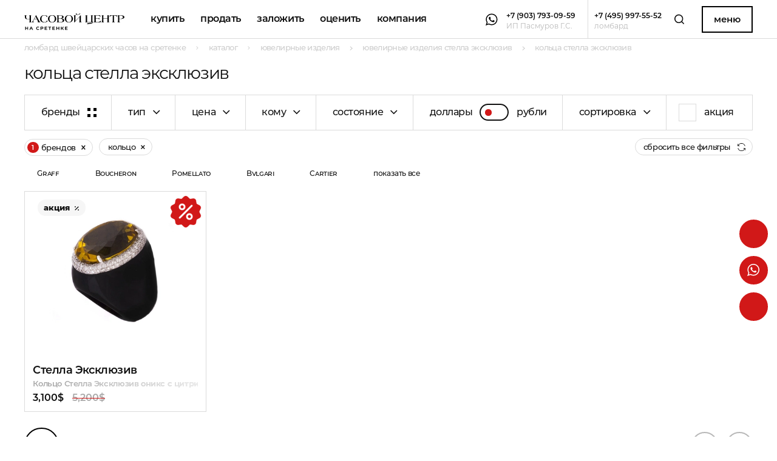

--- FILE ---
content_type: text/html; charset=UTF-8
request_url: https://lombard-chasov.ru/catalog/jewelry/stella-eksklyuziv/koltso/
body_size: 17269
content:
<html class="-scale-range" lang="ru">

<head>
    <meta name="format-detection" content="telephone=no">
    <meta charset="UTF-8" />
    <meta http-equiv="X-UA-Compatible" content="IE=edge" />
    <meta name="viewport" content="width=device-width, initial-scale=1.0, user-scalable=no" />
    <script>
        function canUseWebP() {
            var e = document.createElement("canvas");
            return !(!e.getContext || !e.getContext("2d")) && 0 == e.toDataURL("image/webp").indexOf("data:image/webp")
        }
        var root = document.getElementsByTagName("html")[0];
        canUseWebP() ? root.classList.add("ws") : root.classList.add("wn");
    </script>
    <link rel="stylesheet" href="https://lombard-chasov.ru/app/css/app.min.css?v=54">
        <script>
        window.currencyRates = {
            "USD": 1,"RUB": 80.5
        };
    </script>
    <link rel="apple-touch-icon" sizes="180x180" href="/favicon/apple-touch-icon.png">
    <link rel="icon" type="image/png" sizes="32x32" href="/favicon/favicon-32x32.png">
    <link rel="icon" type="image/png" sizes="16x16" href="/favicon/favicon-16x16.png">
    <link rel="manifest" href="/favicon/site.webmanifest">
    <link rel="mask-icon" href="/favicon/safari-pinned-tab.svg" color="#d11818">
    <meta name="msapplication-TileColor" content="#ffffff">
    <meta name="theme-color" content="#ffffff">
    <meta name="google-site-verification" content="dI7WTHgHPqs24B_wBm56HFMcuyOBGzOjbXhDlDJfUZw" />
                        <title>Кольца Стелла Эксклюзив купить в Москве в ломбарде на Сретенке</title>
                            <meta name="description" content="Кольца Стелла Эксклюзив купить в ломбарде на Сретенке. Низкие цены, доставка по Москве и РФ." />
                                    <meta name="robots" content="index, follow"/>
                
    <script src="//code.jivosite.com/widget.js" jv-id="MJtIf0WbwY" async></script>
<!-- Global site tag (gtag.js) - Google Analytics -->
<script async src="https://www.googletagmanager.com/gtag/js?id=G-GSSBG07NR1"</script>
<script>
window.dataLayer = window.dataLayer || [];
function gtag(){dataLayer.push(arguments);}
gtag('js', new Date());

gtag('config', 'G-GSSBG07NR1');
</script>
<meta name="yandex-verification" content="389af59bf588d5d4" />
    <style>
        .intro-banner__link {
            color: #fff;
        }

        .fixed-buttons {
            top: 50vh;
        }

        main.main>section,
        main.main>div[itemscope]>section {
            justify-self: initial !important;
        }

        .contacts-phone__name {
            font-size: 18px;
            font-family: Montserrat;
            font-weight: 600;
            letter-spacing: initial;
            opacity: .4;
        }

        .contacts-phone__title.-big {
            font-size: 1.5rem;
        }

        .request-form__row.-checkbox {
            display: flex;
        }

        .request-form__input-checkbox {
            border: 1px solid #ddd;
            width: 1.5rem;
            height: 1.5rem;
            -webkit-appearance: none;
            appearance: none;
            position: relative;
            flex-shrink: 0;
            margin-right: 1rem;
            cursor: pointer;
            background: #fff;
            outline: none;
            transition: border-color 0.2s, background 0.2s;
        }

        .request-form__input-checkbox:checked {
            background: #D11818;
            border-color: #D11818;
        }

        .request-form__input-checkbox:checked::before {
            content: '';
            position: absolute;
            top: 50%;
            left: 50%;
            width: 1.1rem;
            height: 1.1rem;
            background: #fff;
            transform: translate(-50%, -50%);
            clip-path: polygon(20% 55%, 42% 75%, 80% 30%, 72% 22%, 42% 62%, 28% 48%);
        }

        .request-form__checkbox-text {
            font-size: 12px;
            line-height: 150%;
            margin-top: -3px;
        }

        .footer__policy {
            margin-bottom: 4px;
            font-weight: 500;
            text-transform: none;
            text-decoration: none;
            font-size: 12px !important;
            opacity: .5;
        }

        @media(max-width: 480px) {
            .product__info-suff {
                display: none;
            }
        }

        @media(max-width: 400px) {
            .product__brand {
                min-height: 40px;
                vertical-align: bottom;
                display: flex;
                justify-content: center;
                align-items: flex-end;
            }
        }

        .category-intro__filter-option.-js-filter-option {
            line-height: 150%;
            padding-left: 2.22222222222rem;
            padding-top: .477777777778rem;
            padding-bottom: .422222222222rem;
        }

        @media (max-width: 1600px) {
            html.-scale-range .filters__filter-option {
                padding-top: .577777777778rem;
                padding-bottom: .522222222222rem;
                line-height: 150%;
            }

            html.-scale-range .category-intro__filter-option {
                line-height: 150%;
                padding-left: 2.22222222222rem;
                padding-top: .477777777778rem;
                padding-bottom: .422222222222rem;
            }
        }

        @media (max-width:450px) {
            section.full-banner {
                max-height: 630px;
            }
        }
    </style>
                    <style>
        .fixed-buttons__button:not(:last-child) {
            margin-bottom: 0.777777777778rem;
        }

        .cart__warning {
            margin-top: 18px;
            line-height: 150%;
            border: 2px solid #d11818;
            color: #222;
            padding: 14px;
            font-weight: 600;
        }
    </style>
</head>

<body>
    <div class="fixed-buttons">
        <a class="fixed-buttons__button -envelope -js-modal-open" href="#" data-modal-alias="order">
            <svg class="fixed-buttons__icon">
                <use href="/app/img/sprite.svg?v=47#envelope_white"></use>
            </svg>
        </a>
                    <a class="fixed-buttons__button -whatsapp" href="whatsapp://send?phone=+79037930959" target="_blank">
                <svg class="fixed-buttons__icon">
                    <use href="/app/img/sprite.svg#whatsapp_white"></use>
                </svg>
            </a>
                <a class="fixed-buttons__button -telegram" href="https://t.me/lombardchasovru" target="_blank">
            <svg class="fixed-buttons__icon">
                <use href="/app/img/sprite.svg?v=47#telegram_white"></use>
            </svg>
        </a>
    </div>
    <div class="fixed-box">
        <div class="header">
            <div class="header__left">
                <div class="header__nav"><a class="header__nav-logo" href="https://lombard-chasov.ru/">
                        <svg class="header__nav-logo-image" width="215" height="37">
                            <use xlink:href="/app/img/sprite.svg#header_logo"></use>
                        </svg></a>
                    <div class="header__nav-links" data-cur="https://lombard-chasov.ru/catalog/jewelry/stella-eksklyuziv/koltso">
                        <a class="header__nav-link" href="https://lombard-chasov.ru/catalog/">Купить</a>
                        <div class="header__nav-link -dropdown -js-dropdown">
                            <div class="header__nav-link-title -js-dropdown-label">Продать</div>
                            <div class="header__dropdown-wrapper">
                                <div class="header__dropdown -js-dropdown-content"><a class="header__dropdown-link" href="https://lombard-chasov.ru/uslugi/prodat-chasy/">Продать часы</a>
                                    <a class="header__dropdown-link" href="https://lombard-chasov.ru/uslugi/prodat-yuvelirnye-ukrasheniya/">Продать<br>ювелирные изделия</a>
                                </div>
                            </div>
                        </div>
                        <div class="header__nav-link -dropdown -js-dropdown">
                            <div class="header__nav-link-title -js-dropdown-label">Заложить
                            </div>
                            <div class="header__dropdown-wrapper">
                                <div class="header__dropdown -js-dropdown-content">
                                    <a class="header__dropdown-link" href="https://lombard-chasov.ru/uslugi/zalog-chasov/">Заложить часы</a>
                                    <a class="header__dropdown-link" href="https://lombard-chasov.ru/uslugi/zalog-brilliantov/">Заложить<br>ювелирные изделия</a>
                                </div>
                            </div>
                        </div>

                        <div class="header__nav-link -dropdown -js-dropdown">
                            <div class="header__nav-link-title -js-dropdown-label">Оценить
                            </div>
                            <div class="header__dropdown-wrapper">
                                <div class="header__dropdown -js-dropdown-content">
                                    <a class="header__dropdown-link" href="https://lombard-chasov.ru/uslugi/ocenka-chasov/">Оценить часы</a>
                                    <a class="header__dropdown-link" href="https://lombard-chasov.ru/uslugi/ocenka-brilliantovv/">Оценить бриллианты</a>
                                    <a class="header__dropdown-link" href="https://lombard-chasov.ru/uslugi/ocenka-yuvelirnyh-izdeliy/">Оценить изделия</a>
                                </div>
                            </div>
                        </div>
                                                <a class="header__nav-link" href="https://lombard-chasov.ru/about/">Компания</a>
                    </div>
                </div>
            </div>
            <div class="header__right">
                <div class="header__messengers">
                                            <a data-yg-click="click_whatsapp" class="header__mess" href="whatsapp://send?phone=+79037930959">
                            <svg class="header__mess-icon">
                                <use href="/app/img/sprite.svg#whatsapp"></use>
                            </svg>
                            <svg class="header__mess-icon -whatsapp -active">
                                <use href="/app/img/sprite.svg#whatsapp_hover"></use>
                            </svg>
                        </a>
                                                                            </div>
                <a data-yg-click="click_79037930959" class="header__phone-soc" href="tel:+79037930959">
                    <div class="header__phone-soc-num">+7 (903) 793-09-59</div>
                    <div class="header__phone-soc-label">ИП Пасмуров Г.С.</div>
                </a>
                <div class="header__delimiter"></div>
                <a data-yg-click="click_74959975552" class="header__phone" href="tel:+74959975552">
                    <div class="header__phone-num">+7 (495) 997-55-52</div>
                    <div class="header__phone-label">ломбард</div>
                </a>
                <a class="header__search" href="https://lombard-chasov.ru/search/">
                    <svg class="header__search-image">
                        <use href="/app/img/sprite.svg#search"></use>
                    </svg>
                </a>
                <a class="header__menu-button -js-modal-open" href="#" data-modal-alias="menu">Меню</a>
                <a class="header__menu-button-mobile -js-modal-open" href="#" data-modal-alias="menu">Меню
                    <svg class="header__menu-button-mobile-icon">
                        <use href="/app/img/sprite.svg#icon_mobile_menu"></use>
                    </svg>
                </a>
            </div>
        </div>
        <div class="tbg -js-tbg"></div>
    </div>
    <div class="wrapper">
        <main class="main">
            <div class="header-mobile-contacts">
                <div class="header-mobile-contacts__wrapper">
                    <div class="header-mobile-contacts__left">
                        <div class="header-mobile-contacts__cell -flex">
                            <div class="header-mobile-contacts__messengers">
                                                                    <a class="header-mobile-contacts__mess" href="whatsapp://send?phone=+79037930959">
                                        <svg class="header-mobile-contacts__mess-icon">
                                            <use href="/app/img/sprite.svg#whatsapp_hover"></use>
                                        </svg>
                                        <svg class="header-mobile-contacts__mess-icon -whatsapp -active">
                                            <use href="/app/img/sprite.svg#whatsapp"></use>
                                        </svg>
                                    </a>
                                                            </div>
                            <a class="header-mobile-contacts__phone-soc" href="tel:+79037930959" target="_blank">
                                <div class="header-mobile-contacts__phone-soc-num">+7 (903) 793-09-59</div>
                                <div class="header-mobile-contacts__phone-soc-label">ИП Пасмуров Г.С.</div>
                            </a>
                        </div>
                        <div class="header-mobile-contacts__delimiter"></div>
                        <div class="header-mobile-contacts__cell -flex">
                            <a class="header-mobile-contacts__phone" href="tel:+74959975552" target="_blank">
                                <div class="header-mobile-contacts__phone-num">+7 (495) 997-55-52</div>
                                <div class="header-mobile-contacts__phone-label">ломбард</div>
                            </a>
                        </div>
                    </div>
                    <div class="header-mobile-contacts__right">
                        <div class="header-mobile-contacts__cell">
                            <a class="header-mobile-contacts__button -js-modal-open" href="#" data-modal-alias="order">Заявка</a>
                        </div>
                    </div>
                </div>
            </div>
            <ul class="breadcrumbs" itemscope itemtype="http://schema.org/BreadcrumbList">
                                <li class="breadcrumbs__breadcrumb" itemprop="itemListElement" itemscope itemtype="http://schema.org/ListItem" >
                                <a itemprop="item"  class="breadcrumbs__link" href="https://lombard-chasov.ru/">
                    <span itemprop="name">Ломбард швейцарских часов на Сретенке</span>
                </a>
                                <meta itemprop="position" content="1" />
            </li>
                                        <li class="breadcrumbs__breadcrumb" itemprop="itemListElement" itemscope itemtype="http://schema.org/ListItem" >
                                <a itemprop="item"  class="breadcrumbs__link" href="https://lombard-chasov.ru/catalog/">
                    <span itemprop="name">Каталог</span>
                </a>
                                <meta itemprop="position" content="2" />
            </li>
                                        <li class="breadcrumbs__breadcrumb" itemprop="itemListElement" itemscope itemtype="http://schema.org/ListItem" >
                                <a itemprop="item"  class="breadcrumbs__link" href="https://lombard-chasov.ru/catalog/jewelry/">
                    <span itemprop="name">Ювелирные изделия</span>
                </a>
                                <meta itemprop="position" content="3" />
            </li>
                                        <li class="breadcrumbs__breadcrumb" itemprop="itemListElement" itemscope itemtype="http://schema.org/ListItem" >
                                <a itemprop="item"  class="breadcrumbs__link" href="https://lombard-chasov.ru/catalog/jewelry/stella-eksklyuziv/">
                    <span itemprop="name">Ювелирные изделия Стелла Эксклюзив</span>
                </a>
                                <meta itemprop="position" content="4" />
            </li>
                             
        <li class="breadcrumbs__breadcrumb" itemprop="itemListElement" itemscope itemtype="http://schema.org/ListItem" >
            <a itemprop="item" class="breadcrumbs__link">
                <span itemprop="name">Кольца Стелла Эксклюзив</span>
            </a>
            <meta itemprop="position" content="5" />
        </li>
            </ul>
<section class="category-intro -catalog"
    data-selected-brands="[298]"
    data-base-url="https://lombard-chasov.ru/catalog/jewelry/"
    data-brand-url="https://lombard-chasov.ru/catalog/jewelry/%brand/"
    data-filter-url="https://lombard-chasov.ru/catalog/jewelry/%filter/"
    data-brand-filter-url="https://lombard-chasov.ru/catalog/jewelry/%brand/%filter/"
    data-brand-alias="stella-eksklyuziv"
    data-static-filters="condition,sex,type"
    data-static-filters-values="{&quot;condition&quot;:&quot;s-probegom&quot;,&quot;sex&quot;:&quot;*&quot;,&quot;type&quot;:&quot;*&quot;}"
    data-static-filters-values-disallowed={&quot;type&quot;:[&quot;jewelry&quot;,&quot;accessory&quot;],&quot;brand&quot;:[&quot;kolca&quot;,&quot;accessories-shuba&quot;,&quot;accessories-klatc&quot;,&quot;no-name1&quot;,&quot;no-name&quot;,&quot;mexa-ekaterina&quot;]}
    itemscope itemtype="http://schema.org/Product"
>
  <h1 class="category-intro__title" itemprop="name">Кольца Стелла Эксклюзив</h1>
  <div style="display: none;">
            <img itemprop="image" src="https://lombard-chasov.ru/images/products/fpW3bAs9GuaCNthEqcUOy1aNYwsur0hmrk0jEBqL.jpg">
            <span itemprop="description">Кольца Стелла Эксклюзив купить в ломбарде на Сретенке. Низкие цены, доставка по Москве и РФ.</span>
    <span itemprop="offers" itemscope itemtype="http://schema.org/AggregateOffer">
          <meta content="1" itemprop="offerCount">
                <meta content="249550" itemprop="lowPrice">
                <meta content="249550" itemprop="highPrice">
            <meta content="RUB" itemprop="priceCurrency">
    </span>
  </div>
  <div class="category-intro__filters-wrapper -js-sticky" data-sticky-max-width="760" data-sticky-until=".product:last-child">
    <div class="category-intro__filters -js-filters">

                              <div class="category-intro__button -js-filter -js-filter-brands" data-alias="brand" data-label="Бренды" data-type="brands">
        <button class="category-intro__filter-control">
          <div class="category-intro__filter-label">Бренды</div>
          <div class="category-intro__button-draw">
            <div class="category-intro__button-draw-s -a"></div>
            <div class="category-intro__button-draw-s -b"></div>
            <div class="category-intro__button-draw-s -c"></div>
            <div class="category-intro__button-draw-s -d"></div>
            <div class="category-intro__button-draw-s -e">
            </div>
          </div>
        </button>
      </div>
                          <div class="category-intro__button -only-mobile -js-filter-filters">
          <div class="category-intro__filter-control">
            <div class="category-intro__filter-label">Фильтры</div>
            <div class="category-intro__button-draw">
              <div class="category-intro__button-draw-s -a"></div>
              <div class="category-intro__button-draw-s -b"></div>
              <div class="category-intro__button-draw-s -c"></div>
              <div class="category-intro__button-draw-s -d"></div>
              <div class="category-intro__button-draw-s -e"></div>
            </div>
          </div>
        </div>
                                    <div class="category-intro__filter -js-filter -only-no-mobile" data-alias="type" data-label="Тип">
        <div class="category-intro__filter-control -js-filter-control">
          <div class="category-intro__filter-label">Тип</div>
          <svg class="category-intro__filter-arrow">
            <use href="/app/img/sprite.svg#arrow_s_d_b"></use>
          </svg>
        </div>
        <div class="category-intro__filter-options -js-filter-dropdown">
          <div class="category-intro__filter-option -js-filter-option" data-value-default="data-value-default">Все</div>
                      <div class="category-intro__filter-option -js-filter-option" data-value="4" data-value-alias="braslet">Браслет</div>
                      <div class="category-intro__filter-option -js-filter-option" data-value="6" data-value-alias="zazhim-dlya-galstuka">Зажим для галстука</div>
                      <div class="category-intro__filter-option -js-filter-option" data-value="7" data-value-alias="zaponki">Запонки</div>
                      <div class="category-intro__filter-option -js-filter-option" data-value="8" data-value-alias="kole">Колье</div>
                      <div class="category-intro__filter-option -js-filter-option -active" data-value="9" data-value-alias="koltso">Кольцо</div>
                      <div class="category-intro__filter-option -js-filter-option" data-value="13" data-value-alias="krest">Крест</div>
                      <div class="category-intro__filter-option -js-filter-option" data-value="15" data-value-alias="podveska">Подвеска</div>
                      <div class="category-intro__filter-option -js-filter-option" data-value="16" data-value-alias="sergi">Серьги</div>
                  </div>
      </div>
                                                <div class="category-intro__filter -js-filter -only-no-mobile" data-alias="price" data-label="Цена">
        <div class="category-intro__filter-control -js-filter-control">
          <div class="category-intro__filter-label">Цена</div>
          <svg class="category-intro__filter-arrow">
            <use href="/app/img/sprite.svg#arrow_s_d_b"></use>
          </svg>
        </div>
        <div class="category-intro__filter-options -js-filter-dropdown">
          <div class="category-intro__filter-option -js-filter-option" data-value-default="data-value-default">Все</div>
                      <div class="category-intro__filter-option -js-filter-option" data-value="712" data-value-alias="do-2000">до 2000$</div>
                      <div class="category-intro__filter-option -js-filter-option" data-value="713" data-value-alias="2000-5000">2000$ - 5000$</div>
                      <div class="category-intro__filter-option -js-filter-option" data-value="714" data-value-alias="5000-10000">5000$ - 10000$</div>
                      <div class="category-intro__filter-option -js-filter-option" data-value="715" data-value-alias="10000">10000$+</div>
                  </div>
      </div>
                                                <div class="category-intro__filter -js-filter -only-no-mobile" data-alias="sex" data-label="Кому">
        <div class="category-intro__filter-control -js-filter-control">
          <div class="category-intro__filter-label">Кому</div>
          <svg class="category-intro__filter-arrow">
            <use href="/app/img/sprite.svg#arrow_s_d_b"></use>
          </svg>
        </div>
        <div class="category-intro__filter-options -js-filter-dropdown">
          <div class="category-intro__filter-option -js-filter-option" data-value-default="data-value-default">Все</div>
                      <div class="category-intro__filter-option -js-filter-option" data-value="716" data-value-alias="muzhskie">Мужские</div>
                      <div class="category-intro__filter-option -js-filter-option" data-value="717" data-value-alias="zhenskie">Женские</div>
                      <div class="category-intro__filter-option -js-filter-option" data-value="718" data-value-alias="uniseks">Унисекс</div>
                  </div>
      </div>
                                                <div class="category-intro__filter -js-filter -only-no-mobile" data-alias="condition" data-label="Состояние">
        <div class="category-intro__filter-control -js-filter-control">
          <div class="category-intro__filter-label">Состояние</div>
          <svg class="category-intro__filter-arrow">
            <use href="/app/img/sprite.svg#arrow_s_d_b"></use>
          </svg>
        </div>
        <div class="category-intro__filter-options -js-filter-dropdown">
          <div class="category-intro__filter-option -js-filter-option" data-value-default="data-value-default">Все</div>
                      <div class="category-intro__filter-option -js-filter-option" data-value="719" data-value-alias="novye">Абсолютно новые</div>
                      <div class="category-intro__filter-option -js-filter-option" data-value="720" data-value-alias="kak-novye">Как новые</div>
                      <div class="category-intro__filter-option -js-filter-option" data-value="721" data-value-alias="s-probegom">Хорошее</div>
                  </div>
      </div>
                                                                <div class="category-intro__switcher -js-filter-currency-switcher -js-currency-switcher -left">
        <div class="category-intro__switcher-left">Доллары</div>
        <div class="category-intro__switcher-track"></div>
        <div class="category-intro__switcher-right">Рубли</div>
      </div>
            
      
      <div class="category-intro__filter -js-filter" data-alias="sort" data-label="Сортировка">
        <div class="category-intro__filter-control -js-filter-control">
          <div class="category-intro__filter-label">Сортировка</div>
          <svg class="category-intro__filter-arrow">
            <use href="/app/img/sprite.svg#arrow_s_d_b"></use>
          </svg>
        </div>
        <div class="category-intro__filter-options -js-filter-dropdown">
          <div class="category-intro__filter-option -js-filter-option -active" data-value-default="data-value-default">по новизне</div>
          <div class="category-intro__filter-option -js-filter-option" data-value="price_desc">по убыванию цены</div>
          <div class="category-intro__filter-option -js-filter-option" data-value="price_asc">по возрастанию цены</div>
        </div>
      </div>
      
                  <div class="category-intro__check -js-filter -js-filter-check -only-no-mobile" data-alias="sale" data-label="Акция" data-type="check">
        <div class="category-intro__check-box">
          <svg class="category-intro__check-icon">
            <use href="/app/img/sprite.svg#check"></use>
          </svg>
        </div>
        <div class="category-intro__check-label">Акция</div>
      </div>
                            </div>
  </div>

  <div class="category-intro__bottom" data-rendered-count=8>
    <div class="category-intro__selected-block">
      <div class="category-intro__selected-list -js-filter-values">

        <!--<div class="category-intro__selected -number">
          <div class="category-intro__selected-number">12</div>
          <div class="category-intro__selected-text">брендов
          </div>
          <button class="category-intro__selected-remove">
            <svg class="category-intro__selected-cross">
              <use href="/app/img/sprite.svg#cross_b"></use>
            </svg>
          </button>
        </div>
        <div class="category-intro__selected">
          <div class="category-intro__selected-text">женские
          </div>
          <button class="category-intro__selected-remove">
            <svg class="category-intro__selected-cross">
              <use href="/app/img/sprite.svg#cross_b"></use>
            </svg>
          </button>
        </div>-->
 

      </div>
      <div class="category-intro__selected-controls">
        <button class="category-intro__reset -js-filters-reset-all -desktop">
          <div class="category-intro__reset-text">сбросить все фильтры
          </div>
          <svg class="category-intro__reset-icon">
            <use href="/app/img/sprite.svg#icon_reset"></use>
          </svg>
        </button>
      </div>
    </div>

        <div class="category-intro__featured -js-featured-links">
                  <a class="category-intro__featured-link" href="https://lombard-chasov.ru/catalog/jewelry/graff/">Graff</a>
                  <a class="category-intro__featured-link" href="https://lombard-chasov.ru/catalog/jewelry/boucheron/">Boucheron</a>
                  <a class="category-intro__featured-link" href="https://lombard-chasov.ru/catalog/jewelry/pomellato/">Pomellato</a>
                  <a class="category-intro__featured-link" href="https://lombard-chasov.ru/catalog/jewelry/bvlgari1/">Bvlgari</a>
                  <a class="category-intro__featured-link" href="https://lombard-chasov.ru/catalog/jewelry/cartier1/">Cartier</a>
             
      <a class="category-intro__featured-link -js-featured-links-more" href="#">показать все</a>
          <a class="category-intro__featured-link" href="https://lombard-chasov.ru/catalog/jewelry/tiffany-co/">Tiffany &amp; Co.</a>
                  <a class="category-intro__featured-link" href="https://lombard-chasov.ru/catalog/jewelry/chanel1/">Chanel</a>
                  <a class="category-intro__featured-link" href="https://lombard-chasov.ru/catalog/jewelry/carrera-y-carrera/">Carrera y Carrera</a>
                  <a class="category-intro__featured-link" href="https://lombard-chasov.ru/catalog/jewelry/stephen-webster/">Stephen Webster</a>
            </div>
    



  </div>
</section>
<div class="products -margin-bottom -catalog">
  <div class="product -js-appear -sale">
            <div class="product__top">
                <a href="https://lombard-chasov.ru/product/stella-eksklyuziv-kolco-oniks-s-citrinom/">
                    <picture class="product__image">
                                                    <source srcset="https://lombard-chasov.ru/images/webp-thumbs-vertical-423x377-products/fpW3bAs9GuaCNthEqcUOy1aNYwsur0hmrk0jEBqL.jpg.webp" type="image/webp">
                            <img src="https://lombard-chasov.ru/images/thumbs-vertical-423x377-products/fpW3bAs9GuaCNthEqcUOy1aNYwsur0hmrk0jEBqL.jpg" alt="" title="">
                                            </picture>
                </a>
            </div>
            <div class="product__bottom">
              <div class="product__brand">Стелла Эксклюзив</div>
                <a class="product__title-link" href="https://lombard-chasov.ru/product/stella-eksklyuziv-kolco-oniks-s-citrinom/">
                  <span class="product__title">Кольцо Стелла Эксклюзив  оникс с цитрином</span>
                </a>
                            <div class="product__controls">
                                <div class="product__price -js-currency-value" data-value="3100">3 100 $</div>
                                                <div class="product__price-old -js-currency-value" data-value="5200">5 200 $</div>
                                              </div>
                          </div>
            <div class="product__tags">
                                                                <div class="product__tag -sale -icon-sale" style="">Акция</div>
                                                                                                          </div>
                                    <div class="product__sale -default">
              <img src="/app/img/discount.png">
            </div>
                                    <div class="product__info-suff">
              <div class="product__info-button">
                <svg class="product__info-button-icon">
                  <use href="/app/img/sprite.svg#product_info"></use>
                </svg>
              </div>
              <div class="product__info">
                <div class="product__info-row"> 
                                                      <div class="product__info-price-rub">Цена 249 550 руб.</div>
                                                    </div>
                <div class="product__info-row">
                  <div class="product__info-instock -yes">В наличии</div>
                </div>
                <div class="product__info-row"><a class="product__buy" href="https://lombard-chasov.ru/product/stella-eksklyuziv-kolco-oniks-s-citrinom/">Купить</a></div>
              </div>
            </div>
          </div>
</div>
<section class="pagination">
          <ul class="pagination__pages">
                                                <li class="pagination__page -active">
                        <span class="pagination__link">1</span>
                    </li>
                                      </ul>
          <div class="pagination__buttons">
          <div class="slider-buttons -pagination">

                      <a class="slider-buttons__prev -disabled">
                        <div class="slider-buttons__prev_arrow -prev">
                <SVG class="slider-buttons__prev_svg -main -left">
                  <use href="/app/img/sprite.svg#arrow_s_l_b"></use>
                </SVG>
                <SVG class="slider-buttons__prev_svg -hover -left">
                  <use href="/app/img/sprite.svg#arrow_s_l_w"></use>
                </SVG>
                <SVG class="slider-buttons__prev_svg -main -right">
                  <use href="/app/img/sprite.svg#arrow_s_l_b"></use>
                </SVG>
                <SVG class="slider-buttons__prev_svg -hover -right">
                  <use href="/app/img/sprite.svg#arrow_s_l_w"></use>
                </SVG>
              </div>
            </a>

                        <a class="slider-buttons__next -disabled">
                          <div class="slider-buttons__next_arrow -next">
                <SVG class="slider-buttons__next_svg -main -left">
                  <use href="/app/img/sprite.svg#arrow_s_r_b"></use>
                </SVG>
                <SVG class="slider-buttons__next_svg -hover -left">
                  <use href="/app/img/sprite.svg#arrow_s_r_w"></use>
                </SVG>
                <SVG class="slider-buttons__next_svg -main -right">
                  <use href="/app/img/sprite.svg#arrow_s_r_b"></use>
                </SVG>
                <SVG class="slider-buttons__next_svg -hover -right">
                  <use href="/app/img/sprite.svg#arrow_s_r_w"></use>
                </SVG>
              </div>
            </a>
            </div>
          </div>
        </section>
  
        </main>
        <footer class="footer" itemscope itemtype="http://schema.org/Organization">
            <div class="footer__top">
                <div class="footer__top-col">
                    <a class="footer__nav-title -n01" href="https://lombard-chasov.ru/uslugi/">Услуги</a>
                                                                        <a class="footer__nav-link" href="https://lombard-chasov.ru/uslugi/prodat-chasy/">Продать часы</a>
                                                                            <a class="footer__nav-link" href="https://lombard-chasov.ru/uslugi/skupka-brilliantov/">Продать ювелирное изделие</a>
                                                                                                                                                                                                                                        <a class="footer__nav-link" href="https://lombard-chasov.ru/uslugi/zalog-chasov/">Заложить часы</a>
                                                                                                                        <a class="footer__nav-link" href="https://lombard-chasov.ru/uslugi/zalog-brilliantov/">Заложить ювелирное изделие</a>
                                                                                                                        <a class="footer__nav-link" href="https://lombard-chasov.ru/uslugi/ocenka-chasov/">Онлайн-оценка</a>
                                                                                                                        <a class="footer__nav-link" href="https://lombard-chasov.ru/uslugi/ocenka-brilliantovv/">Оценить бриллианты</a>
                                                                                                                        <a class="footer__nav-link" href="https://lombard-chasov.ru/uslugi/ocenka-yuvelirnyh-izdeliy/">Оценить ювелирные изделия</a>
                                                                                                                        <a class="footer__nav-link" href="https://lombard-chasov.ru/uslugi/prodat-izumrudy/">Продать изумруды</a>
                                                                                                                        <a class="footer__nav-link" href="https://lombard-chasov.ru/uslugi/prodat-rubiny/">Продать рубины</a>
                                                                                                                        <a class="footer__nav-link" href="https://lombard-chasov.ru/uslugi/prodat-sapfiry/">Продать сапфиры</a>
                                                                                    </div>
                <div class="footer__top-col"><a class="footer__nav-title -n02" href="https://lombard-chasov.ru/catalog/">Каталог</a>
                    <a class="footer__nav-link" href="https://lombard-chasov.ru/catalog/watches/">Швейцарские часы</a>
                    <a class="footer__nav-link" href="https://lombard-chasov.ru/catalog/jewelry/">Ювелирные изделия</a>
                    <a class="footer__nav-link" href="https://lombard-chasov.ru/catalog/accessories/">Аксессуары</a>
                    <a class="footer__nav-link" href="https://lombard-chasov.ru/product/">Новинки </a>
                </div>
                <div class="footer__top-col">
                    <a class="footer__nav-title -n03" href="https://lombard-chasov.ru/about/">Компания</a>
                    <a class="footer__nav-link" href="https://lombard-chasov.ru/about/">Часовой центр</a>
                    <a class="footer__nav-link" href="https://lombard-chasov.ru/contacts/">Контакты</a>
                    <!--<a class="footer__nav-link" href="articles.html">Статьи </a>-->
                </div>
                <div class="footer__top-col">
                    <a class="footer__nav-title -n04" href="https://lombard-chasov.ru/information/">Информация</a>
                    <a class="footer__nav-link" href="https://lombard-chasov.ru/bidding-requests/">Заявки на торги</a>
                    <!--<a class="footer__nav-link" href="#">Вопросы и ответы</a>-->
                    <a class="footer__nav-link" href="https://lombard-chasov.ru/information/">Информация о ломбарде</a>
                    <a class="footer__nav-link" href="https://lombard-chasov.ru/information-shop/">Информация о магазине</a>
                    <a class="footer__nav-link" href="https://lombard-chasov.ru/karta-sayta/">Карта сайта</a>
                    <a class="footer__nav-link" href="https://lombard-chasov.ru/archive/">Архив проданного</a>
                    <a class="footer__nav-link" href="https://lombard-chasov.ru/citizen-appeals/">Обращения граждан</a>
                </div>
            </div>
            <div class="footer__middle">
                <div class="footer__middle-col">
                    <a data-yg-click="click_79037930959" class="footer__phone" href="tel:+79037930959"><span itemprop="telephone">+7 (903) 793-09-59</span></a>
                    <div class="footer__messengers">
                                                    <a data-yg-click="click_whatsapp" class="footer__messenger -whatsapp" href="whatsapp://send?phone=+79037930959">
                                <span class="footer__messenger-ellipse">
                                    <svg class="footer__messenger-icon">
                                        <use xlink:href="/app/img/sprite.svg#whatsapp"></use>
                                    </svg>
                                    <svg class="footer__messenger-icon -active">
                                        <use xlink:href="/app/img/sprite.svg#whatsapp_hover"></use>
                                    </svg></span><span class="footer__messenger-label">WhatsApp</span>
                            </a>
                                                                                            </div>
                </div>
                <div class="footer__middle-col">
                    <a data-yg-click="click_74959975552" class="footer__phone" href="tel:+74959975552"><span itemprop="telephone">+7 (495) 997-55-52</span></a>
                    <a class="footer__button -js-modal-open" href="#" data-modal-alias="order" data-modal-args="{&quot;section&quot;: &quot;request&quot;, &quot;mode&quot;:&quot;callback&quot;}">Перезвоните мне</a>
                </div>
                <div class="footer__middle-col">
                    <div class="footer__address">
                        <svg class="footer__address-icon">
                            <use href="/app/img/sprite.svg#address_icon"></use>
                        </svg>
                        <div class="footer__address-text">Москва, Печатников переулок, д. 12</div>
                        <div class="schema-org-additions">
                            <span itemprop="name">Часовой ломбард на Сретенке</span>
                            <div itemprop="address" itemscope itemtype="http://schema.org/PostalAddress">
                                <span itemprop="streetAddress">Печатников переулок, д. 12</span>,
                                <span itemprop="postalCode">107045</span>,
                                <span itemprop="addressLocality">Москва</span>
                            </div>
                        </div>
                    </div>
                </div>
                <div class="footer__middle-col -last">
                    <a class="footer__social -instagram" href="https://www.instagram.com/lombardchasovru/" style="visibility: hidden;">
                        <svg class="footer__social-icon">
                            <use href="/app/img/sprite.svg#instagram"></use>
                        </svg><span class="footer__social-label">instagram</span>
                        <svg class="footer__social-hover">
                            <use href="/app/img/sprite.svg#social_hover"></use>
                        </svg>
                    </a>
                    <div class="footer__top-button-container">
                        <a class="footer__top-button -js-button-top" href="#top">
                            <div class="footer__top-button_icon -top">
                                <div class="footer__top-button_circle"></div>
                                <div class="footer__top-button_arrow">
                                    <SVG class="footer__top-button_svg">
                                        <use href="/app/img/sprite.svg#arrow_l_u_b"></use>
                                    </SVG>
                                    <SVG class="footer__top-button_svg">
                                        <use href="/app/img/sprite.svg#arrow_l_u_w"></use>
                                    </SVG>
                                </div>
                            </div>
                            <div class="footer__top-button_text">наверх</div>
                        </a>
                    </div>
                </div>
            </div>
            <div class="footer__bottom">
                <div class="footer__bottom-col">
                    <a class="footer__policy" target="_blank" href="https://lombard-chasov.ru/law/">Политика конфиденциальности ООО</a>
                    <a class="footer__policy" target="_blank" href="https://lombard-chasov.ru/policy/">Политика обработки персональных данных ООО</a>
                    <a class="footer__policy" target="_blank" href="https://lombard-chasov.ru/law-ip/">Политика конфиденциальности ИП</a>
                    <a class="footer__policy" target="_blank" href="https://lombard-chasov.ru/policy-ip/">Политика обработки персональных данных ИП</a>
                </div>
                <div class="footer__bottom-col-2">
                    <div class="footer__copyright">2004-2021 Часовой центр «На Сретенке»</div>
                    <div class="footer__law">
                        Приведённые цены и характеристики товаров носят исключительно ознакомительный характер и не являются публичной офертой. Для получения подробной информации о характеристиках товаров, их наличии и стоимости связывайтесь с менеджерами компании.
                    </div>
                </div>
                <div class="footer__bottom-col">
                    <div class="footer__by" data-href="#"><span class="footer__by-label">дизайн и разработка:</span>
                        <a class="footer__policy" href="https://vse.digital" target="_blank">vse.digital</a>
                    </div>
                </div>
            </div>
        </footer>
    </div>
    <div class="modals">
        <div class="order -js-modal" data-modal-class="order">
          <div class="order__tbg -js-modal-tbg">
          </div>
          <div class="order__wrapper">
              <div class="order__header">
                  <div class="order__left">
                  </div>
                  <div class="order__right">
                      <button class="order__close -js-modal-close">
                          <svg class="order__close-icon">
                              <use href="/app/img/sprite.svg#cross_b"></use>
                          </svg>
                          <svg class="order__close-icon -hover">
                              <use href="/app/img/sprite.svg#cross_w"></use>
                          </svg>
                      </button>
                  </div>
              </div>
              <div class="order__content">
                  <div class="order__request" data-section="request">
                      <div class="order__request-content">
                          <div class="order__request-left">
                              <form data-yg-send="goal_webform_success_1" class="request-form -js-form" action="https://lombard-chasov.ru/feedback/" method="post" data-mode="plain">
                                  <input type="hidden" name="type" value="2">
                                  <input type="hidden" name="page_title" value="Кольца Стелла Эксклюзив">
                                  <input type="hidden" name="page_url" value="https://lombard-chasov.ru/catalog/jewelry/stella-eksklyuziv/koltso">
                                  <input type="hidden" name="url" value="">
                                  <div class="request-form__form-title-big">заявка
                                  </div>
                                  <div class="request-form__form-text">Оставьте номер и прикрепите фото ваших часов
                                  </div>
                                  <div class="request-form__full-row">
                                      <div class="request-form__row">
                                          <fieldset class="request-form__input"><input class="request-form__input-text -js-phone -js-form-phone" name="phone" placeholder="+7" required="required" type="text" />
                                          </fieldset>
                                      </div>
                                      <div class="request-form__row">
                                          <div class="request-form__files -js-form-files-button">Прикрепить фото
                                          </div>
                                          <input class="-js-form-files" type="file" name="files[]" multiple="true" style="display: none;" />
                                      </div>
                                  </div>
                                  <div class="request-form__row">
                                      <textarea class="request-form__textarea -small -js-form-message" placeholder="Комментарий" name="message"></textarea>
                                  </div>
                                  <label class="request-form__row -checkbox">
                                      <input type="checkbox" name="agree" required="required" class="request-form__input-checkbox">
                                      <span class="request-form__checkbox-text">Я ознакомлен(а) и принимаю условия Политики по ПД и Политики;&nbspконфиденциальности.</span>
                                  </label>
                                  <div class="request-form__row">
                                      <button class="request-form__submit">Отправить
                                          <SVG class="request-form__submit_arrow">
                                              <use href="/app/img/sprite.svg#button_arrow"></use>
                                          </SVG>
                                          <SVG class="request-form__submit_arrow -active">
                                              <use href="/app/img/sprite.svg#button_arrow_active"></use>
                                          </SVG>
                                      </button>
                                  </div>
                                  <div class="request-form__previews -js-form-previews">
                                  </div>
                                  <!-- +e.preview
                        +imageJpgWebp('/app/img/preview').preview-image
                    +e.preview
                        +imageJpgWebp('/app/img/preview').preview-image
                    +e.preview
                        +imageJpgWebp('/app/img/preview').preview-image
                    -->
                              </form>
                          </div>
                          <div class="order__request-right">
                              <div class="order__request-draw">
                                  <div class="order__request-face -placeholder">
                                      <SVG>
                                          <use href="/app/img/sprite.svg#intro_watch_face"></use>
                                      </SVG>
                                  </div>
                                  <div class="order__request-face -js-watch-face"><svg width="667" height="666" viewBox="0 0 667 666" fill="none" xmlns="http://www.w3.org/2000/svg">
                                          <path d="M333.536 0H332.536V13.9H333.536V0Z" fill="#111111" />
                                          <path d="M298.701 1.79638L297.706 1.90088L299.159 15.7244L300.153 15.6199L298.701 1.79638Z" fill="#111111" />
                                          <path d="M264.26 7.15428L263.282 7.36218L266.172 20.9578L267.15 20.7499L264.26 7.15428Z" fill="#111111" />
                                          <path d="M230.585 16.2041L229.634 16.5131L233.929 29.7334L234.88 29.4244L230.585 16.2041Z" fill="#111111" />
                                          <path d="M198.055 28.5992L197.141 29.0059L202.794 41.7035L203.708 41.2968L198.055 28.5992Z" fill="#111111" />
                                          <path d="M166.99 44.3702L166.124 44.8702L173.074 56.9076L173.94 56.4076L166.99 44.3702Z" fill="#111111" />
                                          <path d="M137.758 63.3036L136.949 63.8914L145.119 75.1365L145.928 74.5487L137.758 63.3036Z" fill="#111111" />
                                          <path d="M110.521 85.1914L109.778 85.8605L119.078 96.1896L119.822 95.5205L110.521 85.1914Z" fill="#111111" />
                                          <path d="M85.909 109.831L85.2399 110.574L95.569 119.875L96.2381 119.131L85.909 109.831Z" fill="#111111" />
                                          <path d="M63.9104 136.893L63.3226 137.702L74.5677 145.872L75.1555 145.063L63.9104 136.893Z" fill="#111111" />
                                          <path d="M44.8578 166.098L44.3578 166.964L56.3952 173.913L56.8952 173.047L44.8578 166.098Z" fill="#111111" />
                                          <path d="M29.0157 197.039L28.609 197.953L41.3067 203.606L41.7134 202.692L29.0157 197.039Z" fill="#111111" />
                                          <path d="M16.5057 229.641L16.1967 230.592L29.4169 234.888L29.7259 233.936L16.5057 229.641Z" fill="#111111" />
                                          <path d="M7.35853 263.252L7.15063 264.23L20.7462 267.12L20.9541 266.142L7.35853 263.252Z" fill="#111111" />
                                          <path d="M1.94434 297.741L1.83984 298.735L15.6634 300.188L15.7679 299.193L1.94434 297.741Z" fill="#111111" />
                                          <path d="M0 332.464L0 333.464L13.9 333.464L13.9 332.464L0 332.464Z" fill="#111111" />
                                          <path d="M1.78942 367.372L1.89392 368.367L15.7175 366.914L15.613 365.92L1.78942 367.372Z" fill="#111111" />
                                          <path d="M7.16551 401.744L7.37341 402.722L20.969 399.832L20.7611 398.854L7.16551 401.744Z" fill="#111111" />
                                          <path d="M16.2176 435.449L16.5266 436.4L29.7469 432.105L29.4379 431.154L16.2176 435.449Z" fill="#111111" />
                                          <path d="M28.5396 467.979L28.9463 468.893L41.6439 463.24L41.2372 462.326L28.5396 467.979Z" fill="#111111" />
                                          <path d="M44.4489 499.084L44.9489 499.95L56.9862 493L56.4862 492.134L44.4489 499.084Z" fill="#111111" />
                                          <path d="M63.3679 528.332L63.9557 529.141L75.2008 520.971L74.613 520.162L63.3679 528.332Z" fill="#111111" />
                                          <path d="M85.2201 555.474L85.8892 556.217L96.2182 546.916L95.5491 546.173L85.2201 555.474Z" fill="#111111" />
                                          <path d="M109.842 580.209L110.585 580.878L119.885 570.549L119.142 569.88L109.842 580.209Z" fill="#111111" />
                                          <path d="M136.875 602.098L137.684 602.686L145.855 591.441L145.046 590.853L136.875 602.098Z" fill="#111111" />
                                          <path d="M166.096 621.136L166.962 621.636L173.912 609.599L173.046 609.099L166.096 621.136Z" fill="#111111" />
                                          <path d="M197.118 637.025L198.032 637.432L203.685 624.734L202.772 624.328L197.118 637.025Z" fill="#111111" />
                                          <path d="M229.679 649.553L230.63 649.862L234.925 636.642L233.974 636.333L229.679 649.553Z" fill="#111111" />
                                          <path d="M263.321 658.703L264.299 658.911L267.189 645.315L266.211 645.107L263.321 658.703Z" fill="#111111" />
                                          <path d="M297.74 664.135L298.735 664.24L300.187 650.416L299.193 650.312L297.74 664.135Z" fill="#111111" />
                                          <path d="M332.536 665.973L333.536 665.973L333.536 652.073L332.536 652.073L332.536 665.973Z" fill="#111111" />
                                          <path d="M367.352 664.221L368.347 664.116L366.894 650.293L365.9 650.397L367.352 664.221Z" fill="#111111" />
                                          <path d="M401.806 658.903L402.784 658.695L399.894 645.099L398.916 645.307L401.806 658.903Z" fill="#111111" />
                                          <path d="M435.413 649.851L436.364 649.542L432.069 636.322L431.118 636.631L435.413 649.851Z" fill="#111111" />
                                          <path d="M468.071 637.407L468.984 637.001L463.331 624.303L462.418 624.71L468.071 637.407Z" fill="#111111" />
                                          <path d="M499.128 621.636L499.994 621.136L493.044 609.099L492.178 609.599L499.128 621.636Z" fill="#111111" />
                                          <path d="M528.399 602.695L529.208 602.108L521.038 590.863L520.229 591.45L528.399 602.695Z" fill="#111111" />
                                          <path d="M555.518 580.858L556.261 580.189L546.96 569.86L546.217 570.529L555.518 580.858Z" fill="#111111" />
                                          <path d="M580.204 556.187L580.873 555.444L570.544 546.143L569.875 546.886L580.204 556.187Z" fill="#111111" />
                                          <path d="M602.107 529.13L602.695 528.321L591.45 520.151L590.862 520.96L602.107 529.13Z" fill="#111111" />
                                          <path d="M621.124 499.933L621.624 499.067L609.586 492.117L609.086 492.983L621.124 499.933Z" fill="#111111" />
                                          <path d="M637.151 468.863L637.557 467.949L624.86 462.296L624.453 463.209L637.151 468.863Z" fill="#111111" />
                                          <path d="M649.557 436.429L649.866 435.478L636.646 431.183L636.337 432.134L649.557 436.429Z" fill="#111111" />
                                          <path d="M658.707 402.691L658.915 401.713L645.319 398.823L645.111 399.801L658.707 402.691Z" fill="#111111" />
                                          <path d="M664.198 368.352L664.302 367.358L650.479 365.905L650.374 366.9L664.198 368.352Z" fill="#111111" />
                                          <path d="M666.073 333.464L666.073 332.464L652.173 332.464L652.173 333.464L666.073 333.464Z" fill="#111111" />
                                          <path d="M664.214 298.721L664.109 297.726L650.286 299.179L650.39 300.173L664.214 298.721Z" fill="#111111" />
                                          <path d="M658.914 264.199L658.706 263.221L645.111 266.11L645.319 267.089L658.914 264.199Z" fill="#111111" />
                                          <path d="M649.865 230.621L649.556 229.67L636.335 233.965L636.644 234.917L649.865 230.621Z" fill="#111111" />
                                          <path d="M637.439 197.923L637.033 197.009L624.335 202.662L624.742 203.576L637.439 197.923Z" fill="#111111" />
                                          <path d="M621.715 166.947L621.215 166.081L609.177 173.031L609.677 173.897L621.715 166.947Z" fill="#111111" />
                                          <path d="M602.76 137.691L602.172 136.882L590.927 145.052L591.515 145.861L602.76 137.691Z" fill="#111111" />
                                          <path d="M580.812 110.544L580.143 109.801L569.814 119.102L570.483 119.845L580.812 110.544Z" fill="#111111" />
                                          <path d="M556.265 85.8401L555.522 85.171L546.221 95.5001L546.964 96.1692L556.265 85.8401Z" fill="#111111" />
                                          <path d="M529.112 63.9012L528.303 63.3134L520.133 74.5585L520.942 75.1463L529.112 63.9012Z" fill="#111111" />
                                          <path d="M499.931 44.8702L499.065 44.3702L492.115 56.4076L492.981 56.9076L499.931 44.8702Z" fill="#111111" />
                                          <path d="M468.901 28.9814L467.988 28.5747L462.334 41.2724L463.248 41.6791L468.901 28.9814Z" fill="#111111" />
                                          <path d="M436.467 16.5017L435.516 16.1927L431.221 29.413L432.172 29.722L436.467 16.5017Z" fill="#111111" />
                                          <path d="M402.759 7.35438L401.781 7.14648L398.891 20.7421L399.869 20.95L402.759 7.35438Z" fill="#111111" />
                                          <path d="M368.352 1.88184L367.357 1.77734L365.905 15.6009L366.899 15.7054L368.352 1.88184Z" fill="#111111" />
                                          <path d="M334.036 0H332.036V47H334.036V0Z" fill="black" />
                                          <path d="M167.453 44.1233L165.721 45.1233L189.221 85.8253L190.953 84.8253L167.453 44.1233Z" fill="black" />
                                          <path d="M45.12 165.596L44.12 167.328L84.822 190.828L85.822 189.096L45.12 165.596Z" fill="black" />
                                          <path d="M0.0516357 332.015L0.0516357 334.015L47.0516 334.015L47.0516 332.015L0.0516357 332.015Z" fill="black" />
                                          <path d="M44.1039 498.63L45.1039 500.362L85.8059 476.862L84.8059 475.13L44.1039 498.63Z" fill="black" />
                                          <path d="M165.635 620.885L167.367 621.885L190.867 581.183L189.135 580.183L165.635 620.885Z" fill="black" />
                                          <path d="M332.036 665.969L334.036 665.969L334.036 618.969L332.036 618.969L332.036 665.969Z" fill="black" />
                                          <path d="M498.723 621.885L500.455 620.885L476.955 580.183L475.223 581.183L498.723 621.885Z" fill="black" />
                                          <path d="M620.969 500.345L621.969 498.613L581.267 475.113L580.267 476.845L620.969 500.345Z" fill="black" />
                                          <path d="M666.021 334.015L666.021 332.015L619.021 332.015L619.021 334.015L666.021 334.015Z" fill="black" />
                                          <path d="M621.953 167.311L620.953 165.579L580.251 189.079L581.251 190.811L621.953 167.311Z" fill="black" />
                                          <path d="M500.335 45.1233L498.603 44.1233L475.103 84.8253L476.835 85.8253L500.335 45.1233Z" fill="black" />
                                      </svg>

                                  </div>
                                  <picture class="order__request-hand">
                                      <source srcset="/app/img/order_request_hand.webp" type="image/webp" /><img src="/app/img/order_request_hand.png" alt="" title="" />
                                  </picture>
                              </div>
                          </div>
                      </div>
                  </div>
                  <div class="order__product" data-section="product">
                      <div class="order__product-content">
                          <div class="order__product-left">
                              <div class="order__product-product" data-subsection="product">
                                  <form data-yg-send="goal_webform_success_3" class="request-form -js-form" action="https://lombard-chasov.ru/feedback/" method="post" data-mode="plain">
                                      <input type="hidden" name="type" value="4">
                                      <input type="hidden" name="page_title" value="Кольца Стелла Эксклюзив">
                                      <input type="hidden" name="page_url" value="https://lombard-chasov.ru/catalog/jewelry/stella-eksklyuziv/koltso">
                                      <input type="hidden" name="url" value="">
                                      <input type="hidden" name="product_id" value="">
                                      <div class="request-form__form-title-big">Купить
                                      </div>
                                      <div class="request-form__form-text">Мы перезвоним вам в ближайшее время
                                      </div>
                                      <div class="request-form__full-row">
                                          <div class="request-form__row">
                                              <fieldset class="request-form__input"><input class="request-form__input-text -js-phone -js-form-phone" name="phone" placeholder="+7" required="required" type="text" />
                                              </fieldset>
                                          </div>
                                      </div>
                                      <label class="request-form__row -checkbox">
                                          <input type="checkbox" name="agree" required="required" class="request-form__input-checkbox">
                                          <span class="request-form__checkbox-text">Я ознакомлен(а) и принимаю условия Политики по ПД и Политики;&nbspконфиденциальности.</span>
                                      </label>
                                      <div class="request-form__row">
                                          <button class="request-form__submit">Перезвоните мне
                                              <SVG class="request-form__submit_arrow">
                                                  <use href="/app/img/sprite.svg#button_arrow"></use>
                                              </SVG>
                                              <SVG class="request-form__submit_arrow -active">
                                                  <use href="/app/img/sprite.svg#button_arrow_active"></use>
                                              </SVG>
                                          </button>
                                      </div>
                                  </form>
                              </div>
                              <div class="order__product-product" data-subsection="subscribe">
                                  <form data-yg-send="goal_webform_success_3" class="request-form -js-form" action="https://lombard-chasov.ru/feedback/" method="post" data-mode="plain">
                                      <input type="hidden" name="type" value="8">
                                      <input type="hidden" name="page_title" value="Кольца Стелла Эксклюзив">
                                      <input type="hidden" name="page_url" value="https://lombard-chasov.ru/catalog/jewelry/stella-eksklyuziv/koltso">
                                      <input type="hidden" name="product_id" value="">
                                      <input type="hidden" name="url" value="">
                                      <div class="request-form__form-title-big">Подписаться
                                      </div>
                                      <div class="request-form__form-text">Мы сообщим, когда товар будет в наличии
                                      </div>
                                      <div class="request-form__full-row">
                                          <div class="request-form__row">
                                              <fieldset class="request-form__input"><input class="request-form__input-text" name="email" placeholder="user@gmail.com" required="required" type="text" />
                                              </fieldset>
                                          </div>
                                      </div>
                                      <label class="request-form__row -checkbox">
                                          <input type="checkbox" name="agree" required="required" class="request-form__input-checkbox">
                                          <span class="request-form__checkbox-text">Я ознакомлен(а) и принимаю условия Политики по ПД и Политики;&nbspконфиденциальности.</span>
                                      </label>
                                      <div class="request-form__row">
                                          <button class="request-form__submit">Сообщите мне
                                              <SVG class="request-form__submit_arrow">
                                                  <use href="/app/img/sprite.svg#button_arrow"></use>
                                              </SVG>
                                              <SVG class="request-form__submit_arrow -active">
                                                  <use href="/app/img/sprite.svg#button_arrow_active"></use>
                                              </SVG>
                                          </button>
                                      </div>
                                  </form>
                                  <!-- +e.preview
                            +imageJpgWebp('/app/img/preview').preview-image
                        +e.preview
                            +imageJpgWebp('/app/img/preview').preview-image
                        +e.preview
                            +imageJpgWebp('/app/img/preview').preview-image
                        -->
                              </div>
                              <div class="order__product-photos" data-subsection="photos" style="display: none">
                                  <form data-yg-send="goal_webform_success_4" class="request-form -js-form" action="https://lombard-chasov.ru/feedback/" method="post" data-mode="plain">
                                      <input type="hidden" name="type" value="5">
                                      <input type="hidden" name="page_title" value="Кольца Стелла Эксклюзив">
                                      <input type="hidden" name="page_url" value="https://lombard-chasov.ru/catalog/jewelry/stella-eksklyuziv/koltso">
                                      <input type="hidden" name="url" value="">
                                      <input type="hidden" name="product_id" value="">
                                      <div class="request-form__form-title-big">Запросить живые фото</div>
                                      <div class="request-form__form-text">
                                      </div>
                                      <div class="request-form__full-row">
                                          <div class="request-form__row">
                                              <fieldset class="request-form__input"><input class="request-form__input-text -js-phone -js-form-phone" name="phone" placeholder="+7" required="required" type="text" />
                                              </fieldset>
                                          </div>
                                      </div>
                                      <div class="request-form__row -js-form-messengers">
                                          <input type="hidden" name="messengers" value="" />
                                          <div class="request-form__messengers-title">выберите способ связи:
                                          </div>
                                          <div class="request-form__messengers-buttons">
                                              <button class="request-form__messengers-button -whatsapp" data-value="whatsapp">
                                                  <svg class="request-form__messengers-button-icon">
                                                      <use href="/app/img/sprite.svg#whatsapp"></use>
                                                  </svg>
                                                  <svg class="request-form__messengers-button-icon -active">
                                                      <use href="/app/img/sprite.svg#whatsapp_white"></use>
                                                  </svg>
                                              </button>
                                              <button class="request-form__messengers-button -viber" data-value="viber">
                                                  <svg class="request-form__messengers-button-icon">
                                                      <use href="/app/img/sprite.svg#viber"></use>
                                                  </svg>
                                                  <svg class="request-form__messengers-button-icon -active">
                                                      <use href="/app/img/sprite.svg#viber_white"></use>
                                                  </svg>
                                              </button>
                                              <button class="request-form__messengers-button -telegram" data-value="telegram">
                                                  <svg class="request-form__messengers-button-icon">
                                                      <use href="/app/img/sprite.svg#telegram"></use>
                                                  </svg>
                                                  <svg class="request-form__messengers-button-icon -active">
                                                      <use href="/app/img/sprite.svg#telegram_white"></use>
                                                  </svg>
                                              </button>
                                          </div>
                                      </div>
                                      <label class="request-form__row -checkbox">
                                          <input type="checkbox" name="agree" required="required" class="request-form__input-checkbox">
                                          <span class="request-form__checkbox-text">Я ознакомлен(а) и принимаю условия Политики по ПД и Политики;&nbspконфиденциальности.</span>
                                      </label>
                                      <div class="request-form__row">
                                          <button class="request-form__submit">Пришлите фото
                                              <SVG class="request-form__submit_arrow">
                                                  <use href="/app/img/sprite.svg#button_arrow"></use>
                                              </SVG>
                                              <SVG class="request-form__submit_arrow -active">
                                                  <use href="/app/img/sprite.svg#button_arrow_active"></use>
                                              </SVG>
                                          </button>
                                      </div>
                                  </form>
                              </div>
                          </div>
                          <div class="order__product-right">
                              <div class="order__product-header">
                                  <div class="order__product-title">Часы Rolex Datejust Steel Rose Gold 31mm
                                  </div>
                              </div>
                              <div class="order__product-draw -js-aspect-ratio" data-ratio="1:1">
                                  <div class="order__product-face -placeholder">
                                      <svg>
                                          <use href="/app/img/sprite.svg#intro_watch_face"></use>
                                      </svg>
                                  </div>
                                  <div class="order__product-face -js-watch-face"><svg width="667" height="666" viewBox="0 0 667 666" fill="none" xmlns="http://www.w3.org/2000/svg">
                                          <path d="M333.536 0H332.536V13.9H333.536V0Z" fill="#111111" />
                                          <path d="M298.701 1.79638L297.706 1.90088L299.159 15.7244L300.153 15.6199L298.701 1.79638Z" fill="#111111" />
                                          <path d="M264.26 7.15428L263.282 7.36218L266.172 20.9578L267.15 20.7499L264.26 7.15428Z" fill="#111111" />
                                          <path d="M230.585 16.2041L229.634 16.5131L233.929 29.7334L234.88 29.4244L230.585 16.2041Z" fill="#111111" />
                                          <path d="M198.055 28.5992L197.141 29.0059L202.794 41.7035L203.708 41.2968L198.055 28.5992Z" fill="#111111" />
                                          <path d="M166.99 44.3702L166.124 44.8702L173.074 56.9076L173.94 56.4076L166.99 44.3702Z" fill="#111111" />
                                          <path d="M137.758 63.3036L136.949 63.8914L145.119 75.1365L145.928 74.5487L137.758 63.3036Z" fill="#111111" />
                                          <path d="M110.521 85.1914L109.778 85.8605L119.078 96.1896L119.822 95.5205L110.521 85.1914Z" fill="#111111" />
                                          <path d="M85.909 109.831L85.2399 110.574L95.569 119.875L96.2381 119.131L85.909 109.831Z" fill="#111111" />
                                          <path d="M63.9104 136.893L63.3226 137.702L74.5677 145.872L75.1555 145.063L63.9104 136.893Z" fill="#111111" />
                                          <path d="M44.8578 166.098L44.3578 166.964L56.3952 173.913L56.8952 173.047L44.8578 166.098Z" fill="#111111" />
                                          <path d="M29.0157 197.039L28.609 197.953L41.3067 203.606L41.7134 202.692L29.0157 197.039Z" fill="#111111" />
                                          <path d="M16.5057 229.641L16.1967 230.592L29.4169 234.888L29.7259 233.936L16.5057 229.641Z" fill="#111111" />
                                          <path d="M7.35853 263.252L7.15063 264.23L20.7462 267.12L20.9541 266.142L7.35853 263.252Z" fill="#111111" />
                                          <path d="M1.94434 297.741L1.83984 298.735L15.6634 300.188L15.7679 299.193L1.94434 297.741Z" fill="#111111" />
                                          <path d="M0 332.464L0 333.464L13.9 333.464L13.9 332.464L0 332.464Z" fill="#111111" />
                                          <path d="M1.78942 367.372L1.89392 368.367L15.7175 366.914L15.613 365.92L1.78942 367.372Z" fill="#111111" />
                                          <path d="M7.16551 401.744L7.37341 402.722L20.969 399.832L20.7611 398.854L7.16551 401.744Z" fill="#111111" />
                                          <path d="M16.2176 435.449L16.5266 436.4L29.7469 432.105L29.4379 431.154L16.2176 435.449Z" fill="#111111" />
                                          <path d="M28.5396 467.979L28.9463 468.893L41.6439 463.24L41.2372 462.326L28.5396 467.979Z" fill="#111111" />
                                          <path d="M44.4489 499.084L44.9489 499.95L56.9862 493L56.4862 492.134L44.4489 499.084Z" fill="#111111" />
                                          <path d="M63.3679 528.332L63.9557 529.141L75.2008 520.971L74.613 520.162L63.3679 528.332Z" fill="#111111" />
                                          <path d="M85.2201 555.474L85.8892 556.217L96.2182 546.916L95.5491 546.173L85.2201 555.474Z" fill="#111111" />
                                          <path d="M109.842 580.209L110.585 580.878L119.885 570.549L119.142 569.88L109.842 580.209Z" fill="#111111" />
                                          <path d="M136.875 602.098L137.684 602.686L145.855 591.441L145.046 590.853L136.875 602.098Z" fill="#111111" />
                                          <path d="M166.096 621.136L166.962 621.636L173.912 609.599L173.046 609.099L166.096 621.136Z" fill="#111111" />
                                          <path d="M197.118 637.025L198.032 637.432L203.685 624.734L202.772 624.328L197.118 637.025Z" fill="#111111" />
                                          <path d="M229.679 649.553L230.63 649.862L234.925 636.642L233.974 636.333L229.679 649.553Z" fill="#111111" />
                                          <path d="M263.321 658.703L264.299 658.911L267.189 645.315L266.211 645.107L263.321 658.703Z" fill="#111111" />
                                          <path d="M297.74 664.135L298.735 664.24L300.187 650.416L299.193 650.312L297.74 664.135Z" fill="#111111" />
                                          <path d="M332.536 665.973L333.536 665.973L333.536 652.073L332.536 652.073L332.536 665.973Z" fill="#111111" />
                                          <path d="M367.352 664.221L368.347 664.116L366.894 650.293L365.9 650.397L367.352 664.221Z" fill="#111111" />
                                          <path d="M401.806 658.903L402.784 658.695L399.894 645.099L398.916 645.307L401.806 658.903Z" fill="#111111" />
                                          <path d="M435.413 649.851L436.364 649.542L432.069 636.322L431.118 636.631L435.413 649.851Z" fill="#111111" />
                                          <path d="M468.071 637.407L468.984 637.001L463.331 624.303L462.418 624.71L468.071 637.407Z" fill="#111111" />
                                          <path d="M499.128 621.636L499.994 621.136L493.044 609.099L492.178 609.599L499.128 621.636Z" fill="#111111" />
                                          <path d="M528.399 602.695L529.208 602.108L521.038 590.863L520.229 591.45L528.399 602.695Z" fill="#111111" />
                                          <path d="M555.518 580.858L556.261 580.189L546.96 569.86L546.217 570.529L555.518 580.858Z" fill="#111111" />
                                          <path d="M580.204 556.187L580.873 555.444L570.544 546.143L569.875 546.886L580.204 556.187Z" fill="#111111" />
                                          <path d="M602.107 529.13L602.695 528.321L591.45 520.151L590.862 520.96L602.107 529.13Z" fill="#111111" />
                                          <path d="M621.124 499.933L621.624 499.067L609.586 492.117L609.086 492.983L621.124 499.933Z" fill="#111111" />
                                          <path d="M637.151 468.863L637.557 467.949L624.86 462.296L624.453 463.209L637.151 468.863Z" fill="#111111" />
                                          <path d="M649.557 436.429L649.866 435.478L636.646 431.183L636.337 432.134L649.557 436.429Z" fill="#111111" />
                                          <path d="M658.707 402.691L658.915 401.713L645.319 398.823L645.111 399.801L658.707 402.691Z" fill="#111111" />
                                          <path d="M664.198 368.352L664.302 367.358L650.479 365.905L650.374 366.9L664.198 368.352Z" fill="#111111" />
                                          <path d="M666.073 333.464L666.073 332.464L652.173 332.464L652.173 333.464L666.073 333.464Z" fill="#111111" />
                                          <path d="M664.214 298.721L664.109 297.726L650.286 299.179L650.39 300.173L664.214 298.721Z" fill="#111111" />
                                          <path d="M658.914 264.199L658.706 263.221L645.111 266.11L645.319 267.089L658.914 264.199Z" fill="#111111" />
                                          <path d="M649.865 230.621L649.556 229.67L636.335 233.965L636.644 234.917L649.865 230.621Z" fill="#111111" />
                                          <path d="M637.439 197.923L637.033 197.009L624.335 202.662L624.742 203.576L637.439 197.923Z" fill="#111111" />
                                          <path d="M621.715 166.947L621.215 166.081L609.177 173.031L609.677 173.897L621.715 166.947Z" fill="#111111" />
                                          <path d="M602.76 137.691L602.172 136.882L590.927 145.052L591.515 145.861L602.76 137.691Z" fill="#111111" />
                                          <path d="M580.812 110.544L580.143 109.801L569.814 119.102L570.483 119.845L580.812 110.544Z" fill="#111111" />
                                          <path d="M556.265 85.8401L555.522 85.171L546.221 95.5001L546.964 96.1692L556.265 85.8401Z" fill="#111111" />
                                          <path d="M529.112 63.9012L528.303 63.3134L520.133 74.5585L520.942 75.1463L529.112 63.9012Z" fill="#111111" />
                                          <path d="M499.931 44.8702L499.065 44.3702L492.115 56.4076L492.981 56.9076L499.931 44.8702Z" fill="#111111" />
                                          <path d="M468.901 28.9814L467.988 28.5747L462.334 41.2724L463.248 41.6791L468.901 28.9814Z" fill="#111111" />
                                          <path d="M436.467 16.5017L435.516 16.1927L431.221 29.413L432.172 29.722L436.467 16.5017Z" fill="#111111" />
                                          <path d="M402.759 7.35438L401.781 7.14648L398.891 20.7421L399.869 20.95L402.759 7.35438Z" fill="#111111" />
                                          <path d="M368.352 1.88184L367.357 1.77734L365.905 15.6009L366.899 15.7054L368.352 1.88184Z" fill="#111111" />
                                          <path d="M334.036 0H332.036V47H334.036V0Z" fill="black" />
                                          <path d="M167.453 44.1233L165.721 45.1233L189.221 85.8253L190.953 84.8253L167.453 44.1233Z" fill="black" />
                                          <path d="M45.12 165.596L44.12 167.328L84.822 190.828L85.822 189.096L45.12 165.596Z" fill="black" />
                                          <path d="M0.0516357 332.015L0.0516357 334.015L47.0516 334.015L47.0516 332.015L0.0516357 332.015Z" fill="black" />
                                          <path d="M44.1039 498.63L45.1039 500.362L85.8059 476.862L84.8059 475.13L44.1039 498.63Z" fill="black" />
                                          <path d="M165.635 620.885L167.367 621.885L190.867 581.183L189.135 580.183L165.635 620.885Z" fill="black" />
                                          <path d="M332.036 665.969L334.036 665.969L334.036 618.969L332.036 618.969L332.036 665.969Z" fill="black" />
                                          <path d="M498.723 621.885L500.455 620.885L476.955 580.183L475.223 581.183L498.723 621.885Z" fill="black" />
                                          <path d="M620.969 500.345L621.969 498.613L581.267 475.113L580.267 476.845L620.969 500.345Z" fill="black" />
                                          <path d="M666.021 334.015L666.021 332.015L619.021 332.015L619.021 334.015L666.021 334.015Z" fill="black" />
                                          <path d="M621.953 167.311L620.953 165.579L580.251 189.079L581.251 190.811L621.953 167.311Z" fill="black" />
                                          <path d="M500.335 45.1233L498.603 44.1233L475.103 84.8253L476.835 85.8253L500.335 45.1233Z" fill="black" />
                                      </svg>

                                  </div>
                                  <picture class="order__product-image">
                                      <source srcset="/app/img/order_product_image.webp" type="image/webp" /><img src="/app/img/order_product_image.png" alt="" title="" />
                                  </picture>
                              </div>
                              <div class="order__product-prices">
                                  <div class="order__product-price -usd">15.550 <sup>$</sup>
                                  </div>
                                  <div class="order__product-price -rub">1 840 000
                                  </div>
                              </div>
                          </div>
                      </div>
                  </div>
                  <div class="order__ask" data-section="ask">
                      <div class="order__ask-content">
                          <div class="order__ask-wrapper">
                              <form data-yg-send="goal_webform_success_5" class="request-form -js-form" action="https://lombard-chasov.ru/feedback" method="post" data-mode="full">
                                  <input type="hidden" name="type" value="6">
                                  <input type="hidden" name="page_title" value="Кольца Стелла Эксклюзив">
                                  <input type="hidden" name="page_url" value="https://lombard-chasov.ru/catalog/jewelry/stella-eksklyuziv/koltso">
                                  <input type="hidden" name="url" value="">
                                  <div class="request-form__form-title-big">какой у вас вопрос?
                                  </div>
                                  <div class="request-form__form-text">
                                  </div>
                                  <div class="request-form__full-row">
                                      <div class="request-form__row">
                                          <fieldset class="request-form__input"><input class="request-form__input-text -js-phone -js-form-phone" name="phone" placeholder="+7" required="required" type="text" />
                                          </fieldset>
                                      </div>
                                      <div class="request-form__row">
                                          <div class="request-form__files -js-form-files-button">Прикрепить фото
                                          </div>
                                          <input class="-js-form-files" type="file" name="file[]" multiple="true" style="display: none;" />
                                      </div>
                                  </div>
                                  <div class="request-form__row">
                                      <textarea class="request-form__textarea -js-form-message" placeholder="Спросите нас о часах или другом" name="message"></textarea>
                                  </div>
                                  <label class="request-form__row -checkbox">
                                      <input type="checkbox" name="agree" required="required" class="request-form__input-checkbox">
                                      <span class="request-form__checkbox-text">Я ознакомлен(а) и принимаю условия Политики по ПД и Политики;&nbspконфиденциальности.</span>
                                  </label>
                                  <div class="request-form__row">
                                      <button class="request-form__submit">Отправить
                                          <SVG class="request-form__submit_arrow">
                                              <use href="/app/img/sprite.svg#button_arrow"></use>
                                          </SVG>
                                          <SVG class="request-form__submit_arrow -active">
                                              <use href="/app/img/sprite.svg#button_arrow_active"></use>
                                          </SVG>
                                      </button>
                                  </div>
                                  <div class="request-form__previews -js-form-previews">
                                  </div>
                                  <!-- +e.preview
                        +imageJpgWebp('/app/img/preview').preview-image
                    +e.preview
                        +imageJpgWebp('/app/img/preview').preview-image
                    +e.preview
                        +imageJpgWebp('/app/img/preview').preview-image
                    -->
                              </form>
                          </div>
                      </div>
                  </div>
                  <div class="order__thanks" data-section="thanks">
                      <div class="order__thanks-content">
                          <div class="order__thanks-draw -js-aspect-ratio" data-ratio="1:1">
                              <div class="order__thanks-face -placeholder">
                                  <SVG>
                                      <use href="/app/img/sprite.svg#intro_watch_face"></use>
                                  </SVG>
                              </div>
                              <div class="order__thanks-face -js-watch-face"><svg width="667" height="666" viewBox="0 0 667 666" fill="none" xmlns="http://www.w3.org/2000/svg">
                                      <path d="M333.536 0H332.536V13.9H333.536V0Z" fill="#111111" />
                                      <path d="M298.701 1.79638L297.706 1.90088L299.159 15.7244L300.153 15.6199L298.701 1.79638Z" fill="#111111" />
                                      <path d="M264.26 7.15428L263.282 7.36218L266.172 20.9578L267.15 20.7499L264.26 7.15428Z" fill="#111111" />
                                      <path d="M230.585 16.2041L229.634 16.5131L233.929 29.7334L234.88 29.4244L230.585 16.2041Z" fill="#111111" />
                                      <path d="M198.055 28.5992L197.141 29.0059L202.794 41.7035L203.708 41.2968L198.055 28.5992Z" fill="#111111" />
                                      <path d="M166.99 44.3702L166.124 44.8702L173.074 56.9076L173.94 56.4076L166.99 44.3702Z" fill="#111111" />
                                      <path d="M137.758 63.3036L136.949 63.8914L145.119 75.1365L145.928 74.5487L137.758 63.3036Z" fill="#111111" />
                                      <path d="M110.521 85.1914L109.778 85.8605L119.078 96.1896L119.822 95.5205L110.521 85.1914Z" fill="#111111" />
                                      <path d="M85.909 109.831L85.2399 110.574L95.569 119.875L96.2381 119.131L85.909 109.831Z" fill="#111111" />
                                      <path d="M63.9104 136.893L63.3226 137.702L74.5677 145.872L75.1555 145.063L63.9104 136.893Z" fill="#111111" />
                                      <path d="M44.8578 166.098L44.3578 166.964L56.3952 173.913L56.8952 173.047L44.8578 166.098Z" fill="#111111" />
                                      <path d="M29.0157 197.039L28.609 197.953L41.3067 203.606L41.7134 202.692L29.0157 197.039Z" fill="#111111" />
                                      <path d="M16.5057 229.641L16.1967 230.592L29.4169 234.888L29.7259 233.936L16.5057 229.641Z" fill="#111111" />
                                      <path d="M7.35853 263.252L7.15063 264.23L20.7462 267.12L20.9541 266.142L7.35853 263.252Z" fill="#111111" />
                                      <path d="M1.94434 297.741L1.83984 298.735L15.6634 300.188L15.7679 299.193L1.94434 297.741Z" fill="#111111" />
                                      <path d="M0 332.464L0 333.464L13.9 333.464L13.9 332.464L0 332.464Z" fill="#111111" />
                                      <path d="M1.78942 367.372L1.89392 368.367L15.7175 366.914L15.613 365.92L1.78942 367.372Z" fill="#111111" />
                                      <path d="M7.16551 401.744L7.37341 402.722L20.969 399.832L20.7611 398.854L7.16551 401.744Z" fill="#111111" />
                                      <path d="M16.2176 435.449L16.5266 436.4L29.7469 432.105L29.4379 431.154L16.2176 435.449Z" fill="#111111" />
                                      <path d="M28.5396 467.979L28.9463 468.893L41.6439 463.24L41.2372 462.326L28.5396 467.979Z" fill="#111111" />
                                      <path d="M44.4489 499.084L44.9489 499.95L56.9862 493L56.4862 492.134L44.4489 499.084Z" fill="#111111" />
                                      <path d="M63.3679 528.332L63.9557 529.141L75.2008 520.971L74.613 520.162L63.3679 528.332Z" fill="#111111" />
                                      <path d="M85.2201 555.474L85.8892 556.217L96.2182 546.916L95.5491 546.173L85.2201 555.474Z" fill="#111111" />
                                      <path d="M109.842 580.209L110.585 580.878L119.885 570.549L119.142 569.88L109.842 580.209Z" fill="#111111" />
                                      <path d="M136.875 602.098L137.684 602.686L145.855 591.441L145.046 590.853L136.875 602.098Z" fill="#111111" />
                                      <path d="M166.096 621.136L166.962 621.636L173.912 609.599L173.046 609.099L166.096 621.136Z" fill="#111111" />
                                      <path d="M197.118 637.025L198.032 637.432L203.685 624.734L202.772 624.328L197.118 637.025Z" fill="#111111" />
                                      <path d="M229.679 649.553L230.63 649.862L234.925 636.642L233.974 636.333L229.679 649.553Z" fill="#111111" />
                                      <path d="M263.321 658.703L264.299 658.911L267.189 645.315L266.211 645.107L263.321 658.703Z" fill="#111111" />
                                      <path d="M297.74 664.135L298.735 664.24L300.187 650.416L299.193 650.312L297.74 664.135Z" fill="#111111" />
                                      <path d="M332.536 665.973L333.536 665.973L333.536 652.073L332.536 652.073L332.536 665.973Z" fill="#111111" />
                                      <path d="M367.352 664.221L368.347 664.116L366.894 650.293L365.9 650.397L367.352 664.221Z" fill="#111111" />
                                      <path d="M401.806 658.903L402.784 658.695L399.894 645.099L398.916 645.307L401.806 658.903Z" fill="#111111" />
                                      <path d="M435.413 649.851L436.364 649.542L432.069 636.322L431.118 636.631L435.413 649.851Z" fill="#111111" />
                                      <path d="M468.071 637.407L468.984 637.001L463.331 624.303L462.418 624.71L468.071 637.407Z" fill="#111111" />
                                      <path d="M499.128 621.636L499.994 621.136L493.044 609.099L492.178 609.599L499.128 621.636Z" fill="#111111" />
                                      <path d="M528.399 602.695L529.208 602.108L521.038 590.863L520.229 591.45L528.399 602.695Z" fill="#111111" />
                                      <path d="M555.518 580.858L556.261 580.189L546.96 569.86L546.217 570.529L555.518 580.858Z" fill="#111111" />
                                      <path d="M580.204 556.187L580.873 555.444L570.544 546.143L569.875 546.886L580.204 556.187Z" fill="#111111" />
                                      <path d="M602.107 529.13L602.695 528.321L591.45 520.151L590.862 520.96L602.107 529.13Z" fill="#111111" />
                                      <path d="M621.124 499.933L621.624 499.067L609.586 492.117L609.086 492.983L621.124 499.933Z" fill="#111111" />
                                      <path d="M637.151 468.863L637.557 467.949L624.86 462.296L624.453 463.209L637.151 468.863Z" fill="#111111" />
                                      <path d="M649.557 436.429L649.866 435.478L636.646 431.183L636.337 432.134L649.557 436.429Z" fill="#111111" />
                                      <path d="M658.707 402.691L658.915 401.713L645.319 398.823L645.111 399.801L658.707 402.691Z" fill="#111111" />
                                      <path d="M664.198 368.352L664.302 367.358L650.479 365.905L650.374 366.9L664.198 368.352Z" fill="#111111" />
                                      <path d="M666.073 333.464L666.073 332.464L652.173 332.464L652.173 333.464L666.073 333.464Z" fill="#111111" />
                                      <path d="M664.214 298.721L664.109 297.726L650.286 299.179L650.39 300.173L664.214 298.721Z" fill="#111111" />
                                      <path d="M658.914 264.199L658.706 263.221L645.111 266.11L645.319 267.089L658.914 264.199Z" fill="#111111" />
                                      <path d="M649.865 230.621L649.556 229.67L636.335 233.965L636.644 234.917L649.865 230.621Z" fill="#111111" />
                                      <path d="M637.439 197.923L637.033 197.009L624.335 202.662L624.742 203.576L637.439 197.923Z" fill="#111111" />
                                      <path d="M621.715 166.947L621.215 166.081L609.177 173.031L609.677 173.897L621.715 166.947Z" fill="#111111" />
                                      <path d="M602.76 137.691L602.172 136.882L590.927 145.052L591.515 145.861L602.76 137.691Z" fill="#111111" />
                                      <path d="M580.812 110.544L580.143 109.801L569.814 119.102L570.483 119.845L580.812 110.544Z" fill="#111111" />
                                      <path d="M556.265 85.8401L555.522 85.171L546.221 95.5001L546.964 96.1692L556.265 85.8401Z" fill="#111111" />
                                      <path d="M529.112 63.9012L528.303 63.3134L520.133 74.5585L520.942 75.1463L529.112 63.9012Z" fill="#111111" />
                                      <path d="M499.931 44.8702L499.065 44.3702L492.115 56.4076L492.981 56.9076L499.931 44.8702Z" fill="#111111" />
                                      <path d="M468.901 28.9814L467.988 28.5747L462.334 41.2724L463.248 41.6791L468.901 28.9814Z" fill="#111111" />
                                      <path d="M436.467 16.5017L435.516 16.1927L431.221 29.413L432.172 29.722L436.467 16.5017Z" fill="#111111" />
                                      <path d="M402.759 7.35438L401.781 7.14648L398.891 20.7421L399.869 20.95L402.759 7.35438Z" fill="#111111" />
                                      <path d="M368.352 1.88184L367.357 1.77734L365.905 15.6009L366.899 15.7054L368.352 1.88184Z" fill="#111111" />
                                      <path d="M334.036 0H332.036V47H334.036V0Z" fill="black" />
                                      <path d="M167.453 44.1233L165.721 45.1233L189.221 85.8253L190.953 84.8253L167.453 44.1233Z" fill="black" />
                                      <path d="M45.12 165.596L44.12 167.328L84.822 190.828L85.822 189.096L45.12 165.596Z" fill="black" />
                                      <path d="M0.0516357 332.015L0.0516357 334.015L47.0516 334.015L47.0516 332.015L0.0516357 332.015Z" fill="black" />
                                      <path d="M44.1039 498.63L45.1039 500.362L85.8059 476.862L84.8059 475.13L44.1039 498.63Z" fill="black" />
                                      <path d="M165.635 620.885L167.367 621.885L190.867 581.183L189.135 580.183L165.635 620.885Z" fill="black" />
                                      <path d="M332.036 665.969L334.036 665.969L334.036 618.969L332.036 618.969L332.036 665.969Z" fill="black" />
                                      <path d="M498.723 621.885L500.455 620.885L476.955 580.183L475.223 581.183L498.723 621.885Z" fill="black" />
                                      <path d="M620.969 500.345L621.969 498.613L581.267 475.113L580.267 476.845L620.969 500.345Z" fill="black" />
                                      <path d="M666.021 334.015L666.021 332.015L619.021 332.015L619.021 334.015L666.021 334.015Z" fill="black" />
                                      <path d="M621.953 167.311L620.953 165.579L580.251 189.079L581.251 190.811L621.953 167.311Z" fill="black" />
                                      <path d="M500.335 45.1233L498.603 44.1233L475.103 84.8253L476.835 85.8253L500.335 45.1233Z" fill="black" />
                                  </svg>

                              </div>
                              <div class="order__thanks-info">
                                  <picture class="order__thanks-hand">
                                      <source srcset="/app/img/thanks_hand.webp" type="image/webp" /><img src="/app/img/thanks_hand.png" alt="" title="" />
                                  </picture>
                                  <div class="order__thanks-title">Спасибо.</div>
                                  <div class="order__thanks-text">Мы получили вашу заявку и скоро вам перезвоним</div><span class="-js-modal-close"><a class="order__thanks-button" href="#"><span class="order__thanks-button_text">Отлично</span>
                                          <SVG class="order__thanks-button_arrow">
                                              <use xlink:href="/app/img/sprite.svg#button_arrow"></use>
                                          </SVG>
                                          <SVG class="order__thanks-button_arrow -active">
                                              <use xlink:href="/app/img/sprite.svg#button_arrow_active"></use>
                                          </SVG></a></span>
                              </div>
                          </div>
                      </div>
                  </div>
              </div>
          </div>
      </div>
        <div class="modals">
      <div class="menu -js-modal" data-modal-class="menu">
        <div class="menu__tbg -js-modal-tbg">
        </div>
        <div class="menu__wrapper">
          <div class="menu__header">
            <div class="menu__left">
              <div class="menu__messengers">
                            <a data-yg-click="click_whatsapp" class="menu__mess" href="whatsapp://send?phone=+79037930959">
                <svg class="menu__mess-icon">
                  <use xlink:href="/app/img/sprite.svg#whatsapp_hover"></use>
                </svg>
                <svg class="menu__mess-icon -whatsapp -active">
                  <use xlink:href="/app/img/sprite.svg#whatsapp"></use>
                </svg>
              </a>
                                                        </div><a data-yg-click="click_79037930959" class="menu__phone" href="tel:+79037930959">+7 (903) 793-09-59</a>
            </div>
            <div class="menu__right">
              <button class="menu__close -js-modal-close">
                <svg class="menu__close-icon">
                  <use href="/app/img/sprite.svg#cross_b"></use>
                </svg>
                <svg class="menu__close-icon -hover">
                  <use href="/app/img/sprite.svg#cross_w"></use>
                </svg>
              </button>
            </div>
          </div>
          <nav class="menu__nav">
            <div class="menu__nav-wrapper" data-simplebar="data-simplebar">
              <div class="menu__section">
                <a class="menu__title" href="https://lombard-chasov.ru/catalog/" data-num="01">Каталог</a>
                <a class="menu__link" href="https://lombard-chasov.ru/catalog/watches/">Швейцарские часы</a>
                <a class="menu__link" href="https://lombard-chasov.ru/catalog/jewelry/">Ювелирные изделия</a>
                <a class="menu__link" href="https://lombard-chasov.ru/catalog/accessories/">Аксессуары</a>
                <a class="menu__link" href="https://lombard-chasov.ru/bidding-requests/">Заявки на торги</a>
              </div>
              <div class="menu__section">
              <a class="menu__title" href="https://lombard-chasov.ru/uslugi/" data-num="02">Услуги</a>
                                              <a class="menu__link" href="https://lombard-chasov.ru/uslugi/prodat-chasy/">Скупка часов</a>
                                                                                  <a class="menu__link" href="https://lombard-chasov.ru/uslugi/prodat-yuvelirnye-ukrasheniya/">Скупка ювелирных изделий</a>
                                                <a class="menu__link" href="https://lombard-chasov.ru/uslugi/zalog-chasov/">Залог часов</a>
                                                <a class="menu__link" href="https://lombard-chasov.ru/uslugi/zalog-brilliantov/">Залог ювелирных изделий</a>
                                                <a class="menu__link" href="https://lombard-chasov.ru/uslugi/ocenka-chasov/">Онлайн-оценка</a>
                                                <a class="menu__link" href="https://lombard-chasov.ru/uslugi/ocenka-brilliantovv/">Оценка бриллиантов</a>
                                                <a class="menu__link" href="https://lombard-chasov.ru/uslugi/ocenka-yuvelirnyh-izdeliy/">Оценка ювелирных изделий</a>
                                                <a class="menu__link" href="https://lombard-chasov.ru/uslugi/prodat-izumrudy/">Скупка изумрудов</a>
                                                <a class="menu__link" href="https://lombard-chasov.ru/uslugi/prodat-rubiny/">Скупка рубинов</a>
                                                <a class="menu__link" href="https://lombard-chasov.ru/uslugi/prodat-sapfiry/">Скупка сапфиров</a>
                              </div>
              <div class="menu__section">
                <a class="menu__title" href="https://lombard-chasov.ru/about/" data-num="03">Компания</a>
                <a class="menu__link" href="https://lombard-chasov.ru/about/">О часовом центре</a>
                <a class="menu__link" href="https://lombard-chasov.ru/contacts/">Контакты</a>
                <!--<a class="menu__link" href="articles.html">Статьи</a>-->
              </div>
              <div class="menu__section">
                <a class="menu__title" href="https://lombard-chasov.ru/information/" data-num="04">Информация</a>
                <!--<a class="menu__link" href="info.html">Вопросы и ответы</a>-->
                <a class="menu__link" href="https://lombard-chasov.ru/information/">Информация о ломбарде</a>
                <a class="menu__link" href="https://lombard-chasov.ru/information-shop/">Информация о магазине</a>
              </div>
            </div>
          </nav>
        </div>
      </div>          <div class="brands -js-modal" data-modal-class="brands">
  <div class="brands__tbg -js-modal-tbg">
  </div>
  <div class="brands__wrapper">
    <div class="brands__header">
      <div class="brands__left">
        <div class="brands__title">какие бренды вас интересуют?
        </div>
      </div>
      <div class="brands__right">
        <button class="brands__close -js-modal-close">
          <svg class="brands__close-icon">
            <use href="/app/img/sprite.svg#cross_b"></use>
          </svg>
          <svg class="brands__close-icon -hover">
            <use href="/app/img/sprite.svg#cross_w"></use>
          </svg>
        </button>
      </div>
    </div>
    <div class="brands__content" data-simplebar="data-simplebar">
      <div class="brands__list -js-brands-list">
                                  <a class="brands__brand -js-brand-item" href="https://lombard-chasov.ru/catalog/jewelry/audemars-piguet1/" data-alias="audemars-piguet1" data-value="141">Audemars Piguet</a>
                                          <a class="brands__brand -js-brand-item" href="https://lombard-chasov.ru/catalog/jewelry/boucheron/" data-alias="boucheron" data-value="154">Boucheron</a>
                                          <a class="brands__brand -js-brand-item" href="https://lombard-chasov.ru/catalog/jewelry/breguet1/" data-alias="breguet1" data-value="155">Breguet</a>
                                          <a class="brands__brand -js-brand-item" href="https://lombard-chasov.ru/catalog/jewelry/bvlgari1/" data-alias="bvlgari1" data-value="158">Bvlgari</a>
                                          <a class="brands__brand -js-brand-item" href="https://lombard-chasov.ru/catalog/jewelry/cartier1/" data-alias="cartier1" data-value="165">Cartier</a>
                                          <a class="brands__brand -js-brand-item" href="https://lombard-chasov.ru/catalog/jewelry/jewelry-casa-gi/" data-alias="jewelry-casa-gi" data-value="166">Casa Gi</a>
                                          <a class="brands__brand -js-brand-item" href="https://lombard-chasov.ru/catalog/jewelry/casato/" data-alias="casato" data-value="167">Casato</a>
                                          <a class="brands__brand -js-brand-item" href="https://lombard-chasov.ru/catalog/jewelry/chopard1/" data-alias="chopard1" data-value="172">Chopard</a>
                                          <a class="brands__brand -js-brand-item" href="https://lombard-chasov.ru/catalog/jewelry/damiani/" data-alias="damiani" data-value="177">Damiani</a>
                                          <a class="brands__brand -js-brand-item" href="https://lombard-chasov.ru/catalog/jewelry/graff/" data-alias="graff" data-value="201">Graff</a>
                                          <a class="brands__brand -js-brand-item" href="https://lombard-chasov.ru/catalog/jewelry/mauboussin/" data-alias="mauboussin" data-value="229">Mauboussin</a>
                                          <a class="brands__brand -js-brand-item" href="https://lombard-chasov.ru/catalog/jewelry/messika/" data-alias="messika" data-value="233">Messika</a>
                                          <a class="brands__brand -js-brand-item" href="https://lombard-chasov.ru/catalog/jewelry/mimi-jewelry/" data-alias="mimi-jewelry" data-value="224">MIMI Jewelry</a>
                                        <a class="brands__brand -js-brand-item" href="#" data-alias="no-name" data-value="237">No name</a>
                                          <a class="brands__brand -js-brand-item" href="https://lombard-chasov.ru/catalog/jewelry/patek-philippe2/" data-alias="patek-philippe2" data-value="246">Patek Philippe</a>
                                          <a class="brands__brand -js-brand-item" href="https://lombard-chasov.ru/catalog/jewelry/piaget/" data-alias="piaget" data-value="248">Piaget</a>
                                          <a class="brands__brand -js-brand-item" href="https://lombard-chasov.ru/catalog/jewelry/jewelry-ralfdiamonds/" data-alias="jewelry-ralfdiamonds" data-value="257">Ralfdiamonds</a>
                                          <a class="brands__brand -js-brand-item" href="https://lombard-chasov.ru/catalog/jewelry/sj-jewelers/" data-alias="sj-jewelers" data-value="265">SJ Jewelers</a>
                                          <a class="brands__brand -js-brand-item" href="https://lombard-chasov.ru/catalog/jewelry/stefan-hafner/" data-alias="stefan-hafner" data-value="273">Stefan Hafner</a>
                                          <a class="brands__brand -js-brand-item" href="https://lombard-chasov.ru/catalog/jewelry/tiffany-co/" data-alias="tiffany-co" data-value="280">Tiffany &amp; Co</a>
                                          <a class="brands__brand -js-brand-item" href="https://lombard-chasov.ru/catalog/jewelry/van-cleef-arpels/" data-alias="van-cleef-arpels" data-value="285">Van Cleef &amp; Arpels</a>
                                          <a class="brands__brand -js-brand-item" href="https://lombard-chasov.ru/catalog/jewelry/zydo-gioielli/" data-alias="zydo-gioielli" data-value="292">Zydo Gioielli</a>
                                          <a class="brands__brand -js-brand-item" href="https://lombard-chasov.ru/catalog/jewelry/stella-eksklyuziv/" data-alias="stella-eksklyuziv" data-value="298">Стелла Эксклюзив</a>
                      </div>
    </div>
    <div class="brands__footer">
      <div class="brands__footer-left">
        <div class="brands__counter -js-brands-counter">
          <div class="brands__counter-badge -js-brands-counter-badge">1
          </div>
          <div class="brands__counter-label -js-brands-counter-label">брендов
          </div>
        </div>
      </div>
      <div class="brands__footer-right">
        <div class="brands__footer-buttons">
          <button class="brands__reset -js-brands-reset">Сбросить
          </button>
          <button class="brands__apply -js-brands-apply">Применить
          </button>
        </div>
      </div>
    </div>
  </div>
</div>

<div class="brands2 -js-modal" data-modal-class="brands2">
  <div class="brands2__tbg -js-modal-tbg">
  </div>
  <div class="brands2__wrapper">
    <div class="brands2__header">
      <div class="brands2__left">
        <div class="brands2__title">какие бренды вас интересуют?
        </div>
      </div>
      <div class="brands2__right">
        <button class="brands2__close -js-modal-close"> 
          <svg class="brands2__close-icon">
            <use href="/app/img/sprite.svg#cross_b"></use>
          </svg>
          <svg class="brands2__close-icon -hover">
            <use href="/app/img/sprite.svg#cross_w"></use>
          </svg>
        </button>
      </div>
    </div>
    <div class="brands2__content" data-simplebar="data-simplebar">
      <div class="brands2__list -js-brands-list">
                                  <a class="brands2__brand -js-brand-item" href="https://lombard-chasov.ru/catalog/jewelry/audemars-piguet1/" data-alias="audemars-piguet1" data-value="141">Audemars Piguet</a>
                                          <a class="brands2__brand -js-brand-item" href="https://lombard-chasov.ru/catalog/jewelry/boucheron/" data-alias="boucheron" data-value="154">Boucheron</a>
                                          <a class="brands2__brand -js-brand-item" href="https://lombard-chasov.ru/catalog/jewelry/breguet1/" data-alias="breguet1" data-value="155">Breguet</a>
                                          <a class="brands2__brand -js-brand-item" href="https://lombard-chasov.ru/catalog/jewelry/bvlgari1/" data-alias="bvlgari1" data-value="158">Bvlgari</a>
                                          <a class="brands2__brand -js-brand-item" href="https://lombard-chasov.ru/catalog/jewelry/cartier1/" data-alias="cartier1" data-value="165">Cartier</a>
                                          <a class="brands2__brand -js-brand-item" href="https://lombard-chasov.ru/catalog/jewelry/jewelry-casa-gi/" data-alias="jewelry-casa-gi" data-value="166">Casa Gi</a>
                                          <a class="brands2__brand -js-brand-item" href="https://lombard-chasov.ru/catalog/jewelry/casato/" data-alias="casato" data-value="167">Casato</a>
                                          <a class="brands2__brand -js-brand-item" href="https://lombard-chasov.ru/catalog/jewelry/chopard1/" data-alias="chopard1" data-value="172">Chopard</a>
                                          <a class="brands2__brand -js-brand-item" href="https://lombard-chasov.ru/catalog/jewelry/damiani/" data-alias="damiani" data-value="177">Damiani</a>
                                          <a class="brands2__brand -js-brand-item" href="https://lombard-chasov.ru/catalog/jewelry/graff/" data-alias="graff" data-value="201">Graff</a>
                                          <a class="brands2__brand -js-brand-item" href="https://lombard-chasov.ru/catalog/jewelry/mauboussin/" data-alias="mauboussin" data-value="229">Mauboussin</a>
                                          <a class="brands2__brand -js-brand-item" href="https://lombard-chasov.ru/catalog/jewelry/messika/" data-alias="messika" data-value="233">Messika</a>
                                          <a class="brands2__brand -js-brand-item" href="https://lombard-chasov.ru/catalog/jewelry/mimi-jewelry/" data-alias="mimi-jewelry" data-value="224">MIMI Jewelry</a>
                                          <a class="brands2__brand -js-brand-item" href="#" data-alias="no-name" data-value="237">No name</a>
                                          <a class="brands2__brand -js-brand-item" href="https://lombard-chasov.ru/catalog/jewelry/patek-philippe2/" data-alias="patek-philippe2" data-value="246">Patek Philippe</a>
                                          <a class="brands2__brand -js-brand-item" href="https://lombard-chasov.ru/catalog/jewelry/piaget/" data-alias="piaget" data-value="248">Piaget</a>
                                          <a class="brands2__brand -js-brand-item" href="https://lombard-chasov.ru/catalog/jewelry/jewelry-ralfdiamonds/" data-alias="jewelry-ralfdiamonds" data-value="257">Ralfdiamonds</a>
                                          <a class="brands2__brand -js-brand-item" href="https://lombard-chasov.ru/catalog/jewelry/sj-jewelers/" data-alias="sj-jewelers" data-value="265">SJ Jewelers</a>
                                          <a class="brands2__brand -js-brand-item" href="https://lombard-chasov.ru/catalog/jewelry/stefan-hafner/" data-alias="stefan-hafner" data-value="273">Stefan Hafner</a>
                                          <a class="brands2__brand -js-brand-item" href="https://lombard-chasov.ru/catalog/jewelry/tiffany-co/" data-alias="tiffany-co" data-value="280">Tiffany &amp; Co</a>
                                          <a class="brands2__brand -js-brand-item" href="https://lombard-chasov.ru/catalog/jewelry/van-cleef-arpels/" data-alias="van-cleef-arpels" data-value="285">Van Cleef &amp; Arpels</a>
                                          <a class="brands2__brand -js-brand-item" href="https://lombard-chasov.ru/catalog/jewelry/zydo-gioielli/" data-alias="zydo-gioielli" data-value="292">Zydo Gioielli</a>
                                          <a class="brands2__brand -js-brand-item" href="https://lombard-chasov.ru/catalog/jewelry/stella-eksklyuziv/" data-alias="stella-eksklyuziv" data-value="298">Стелла Эксклюзив</a>
                      </div>
    </div>
    <div class="brands2__footer">
      <div class="brands2__footer-left">
        <div class="brands2__counter -js-brands-counter">
          <div class="brands2__counter-badge -js-brands-counter-badge">12
          </div>
          <div class="brands2__counter-label -js-brands-counter-label">брендов
          </div>
        </div>
      </div>
      <div class="brands2__footer-right">
        <div class="brands2__footer-buttons">
          <button class="brands2__apply -js-brands-apply">Показать
          </button>
          <button class="brands2__reset -js-brands-reset">Сбросить
          </button>
        </div>
      </div>
    </div>
  </div>
</div>
<div class="filters -js-modal -js-filters-modal" data-modal-class="filters">
  <div class="filters__tbg -js-modal-tbg">
  </div>
  <div class="filters__wrapper">
    <div class="filters__header">
      <div class="filters__left">
      </div>
      <div class="filters__right">
        <button class="filters__close -js-modal-close">
          <svg class="filters__close-icon">
            <use href="/app/img/sprite.svg#cross_b"></use>
          </svg>
          <svg class="filters__close-icon -hover">
            <use href="/app/img/sprite.svg#cross_w"></use>
          </svg>
        </button>
      </div>
    </div>
    <div class="filters__content" data-simplebar="data-simplebar">
      <div class="filters__filters">
                                                  <div class="filters__filter -js-filter" data-alias="type" data-label="Тип">
          <div class="filters__filter-control -js-filter-control">
            <div class="filters__filter-label">Тип</div>
            <svg class="filters__filter-arrow">
              <use href="/app/img/sprite.svg#arrow_s_d_b"></use>
            </svg>
          </div>
          <div class="filters__filter-options -js-filter-dropdown">
            <div class="filters__filter-option -js-filter-option" data-value-default="data-value-default">Все</div>
                                                                                      <a href="https://lombard-chasov.ru/catalog/jewelry/stella-eksklyuziv/braslet/" class="filters__filter-option -js-filter-option" data-value="4" data-value-alias="braslet">Браслет</a>
                                                                                                  <a href="https://lombard-chasov.ru/catalog/jewelry/stella-eksklyuziv/zazhim-dlya-galstuka/" class="filters__filter-option -js-filter-option" data-value="6" data-value-alias="zazhim-dlya-galstuka">Зажим для галстука</a>
                                                                                                  <a href="https://lombard-chasov.ru/catalog/jewelry/stella-eksklyuziv/zaponki/" class="filters__filter-option -js-filter-option" data-value="7" data-value-alias="zaponki">Запонки</a>
                                                                                                  <a href="https://lombard-chasov.ru/catalog/jewelry/stella-eksklyuziv/kole/" class="filters__filter-option -js-filter-option" data-value="8" data-value-alias="kole">Колье</a>
                                                                                                  <a href="https://lombard-chasov.ru/catalog/jewelry/stella-eksklyuziv/koltso/" class="filters__filter-option -js-filter-option -active" data-value="9" data-value-alias="koltso">Кольцо</a>
                                                                                                  <a href="https://lombard-chasov.ru/catalog/jewelry/stella-eksklyuziv/krest/" class="filters__filter-option -js-filter-option" data-value="13" data-value-alias="krest">Крест</a>
                                                                                                  <a href="https://lombard-chasov.ru/catalog/jewelry/stella-eksklyuziv/podveska/" class="filters__filter-option -js-filter-option" data-value="15" data-value-alias="podveska">Подвеска</a>
                                                                                                  <a href="https://lombard-chasov.ru/catalog/jewelry/stella-eksklyuziv/sergi/" class="filters__filter-option -js-filter-option" data-value="16" data-value-alias="sergi">Серьги</a>
                                  </div>
        </div>
                                <div class="filters__filter -js-filter" data-alias="price" data-label="Цена">
          <div class="filters__filter-control -js-filter-control">
            <div class="filters__filter-label">Цена</div>
            <svg class="filters__filter-arrow">
              <use href="/app/img/sprite.svg#arrow_s_d_b"></use>
            </svg>
          </div>
          <div class="filters__filter-options -js-filter-dropdown">
            <div class="filters__filter-option -js-filter-option" data-value-default="data-value-default">Все</div>
                                                              <div class="filters__filter-option -js-filter-option" data-value="712" data-value-alias="do-2000">до 2000$</div>
                                                                          <div class="filters__filter-option -js-filter-option" data-value="713" data-value-alias="2000-5000">2000$ - 5000$</div>
                                                                          <div class="filters__filter-option -js-filter-option" data-value="714" data-value-alias="5000-10000">5000$ - 10000$</div>
                                                                          <div class="filters__filter-option -js-filter-option" data-value="715" data-value-alias="10000">10000$+</div>
                                  </div>
        </div>
                                <div class="filters__filter -js-filter" data-alias="sex" data-label="Кому">
          <div class="filters__filter-control -js-filter-control">
            <div class="filters__filter-label">Кому</div>
            <svg class="filters__filter-arrow">
              <use href="/app/img/sprite.svg#arrow_s_d_b"></use>
            </svg>
          </div>
          <div class="filters__filter-options -js-filter-dropdown">
            <div class="filters__filter-option -js-filter-option" data-value-default="data-value-default">Все</div>
                                                                                      <a href="https://lombard-chasov.ru/catalog/jewelry/stella-eksklyuziv/muzhskie/" class="filters__filter-option -js-filter-option" data-value="716" data-value-alias="muzhskie">Мужские</a>
                                                                                                  <a href="https://lombard-chasov.ru/catalog/jewelry/stella-eksklyuziv/zhenskie/" class="filters__filter-option -js-filter-option" data-value="717" data-value-alias="zhenskie">Женские</a>
                                                                                                  <a href="https://lombard-chasov.ru/catalog/jewelry/stella-eksklyuziv/uniseks/" class="filters__filter-option -js-filter-option" data-value="718" data-value-alias="uniseks">Унисекс</a>
                                  </div>
        </div>
                                <div class="filters__filter -js-filter" data-alias="condition" data-label="Состояние">
          <div class="filters__filter-control -js-filter-control">
            <div class="filters__filter-label">Состояние</div>
            <svg class="filters__filter-arrow">
              <use href="/app/img/sprite.svg#arrow_s_d_b"></use>
            </svg>
          </div>
          <div class="filters__filter-options -js-filter-dropdown">
            <div class="filters__filter-option -js-filter-option" data-value-default="data-value-default">Все</div>
                                                              <div class="filters__filter-option -js-filter-option" data-value="719" data-value-alias="novye">Абсолютно новые</div>
                                                                          <div class="filters__filter-option -js-filter-option" data-value="720" data-value-alias="kak-novye">Как новые</div>
                                                                                                  <a href="https://lombard-chasov.ru/catalog/jewelry/stella-eksklyuziv/s-probegom/" class="filters__filter-option -js-filter-option" data-value="721" data-value-alias="s-probegom">Хорошее</a>
                                  </div>
        </div>
                                            
                <div class="filters__filter -js-filter -js-filter-check" data-alias="sale" data-label="Скидка" data-type="check">
          <div class="filters__filter-control -js-filter-control">
            <div class="filters__filter-label">Скидка</div>
            <svg class="filters__filter-arrow"> 
              <use href="/app/img/sprite.svg#arrow_s_d_b"></use>
            </svg>
          </div>
          <div class="filters__filter-options -js-filter-dropdown">
            <div class="filters__check">
              <div class="filters__check-box">
                <svg class="filters__check-icon">
                  <use href="/app/img/sprite.svg#check"></use>
                </svg>
              </div>
              <div class="filters__check-label">Скидка</div>
            </div>
          </div>
        </div>
        
      </div>
      <div class="filters__featured" style="display: none;"><a class="filters__featured-link -active" href="#">Rolex</a><a class="filters__featured-link" href="#">Audemars Piguet</a><a class="filters__featured-link" href="#">Breguet</a><a class="filters__featured-link" href="#">Patek Philippe</a><a class="filters__featured-link" href="#">Tiffany</a>
      </div>
    </div>
    <div class="filters__bottom"><a class="filters__apply -js-filters-apply" href="#">Применить</a><a class="filters__reset -js-filters-reset" href="#">Сбросить</a>
    </div>
  </div>
</div>
    </div>
    <!-- Yandex.Metrika counter -->
<script type="text/javascript" >
   (function(m,e,t,r,i,k,a){m[i]=m[i]||function(){(m[i].a=m[i].a||[]).push(arguments)};
   m[i].l=1*new Date();k=e.createElement(t),a=e.getElementsByTagName(t)[0],k.async=1,k.src=r,a.parentNode.insertBefore(k,a)})
   (window, document, "script", "https://mc.yandex.ru/metrika/tag.js", "ym");

   ym(50159008, "init", {
        clickmap:true,
        trackLinks:true,
        accurateTrackBounce:true,
        webvisor:true
   });
</script>
<noscript><div><img src="https://mc.yandex.ru/watch/50159008" style="position:absolute; left:-9999px;" alt="" /></div></noscript>
<!-- /Yandex.Metrika counter -->
<!-- Global site tag (gtag.js) - Google Analytics -->
<script async src="https://www.googletagmanager.com/gtag/js?id=UA-125905004-1"></script>
<script>
    window.dataLayer = window.dataLayer || [];
    function gtag(){dataLayer.push(arguments);}
    gtag('js', new Date());

    gtag('config', 'UA-125905004-1');
</script>
<script type="text/javascript">!function(){var t=document.createElement("script");t.type="text/javascript",t.async=!0,t.src="https://vk.com/js/api/openapi.js?159",t.onload=function(){VK.Retargeting.Init("VK-RTRG-309351-7LO4B"),VK.Retargeting.Hit()},document.head.appendChild(t)}();</script><noscript><img src="https://vk.com/rtrg?p=VK-RTRG-309351-7LO4B" style="position:fixed; left:-999px;" alt=""/></noscript>
<script type="text/javascript">!function(){var t=document.createElement("script");t.type="text/javascript",t.async=!0,t.src='https://vk.com/js/api/openapi.js?169',t.onload=function(){VK.Retargeting.Init("VK-RTRG-1435048-szU4"),VK.Retargeting.Hit()},document.head.appendChild(t)}();</script><noscript><img src="https://vk.com/rtrg?p=VK-RTRG-1435048-szU4" style="position:fixed; left:-999px;" alt=""/></noscript>

<!-- Top.Mail.Ru counter -->
<script type="text/javascript">
var _tmr = window._tmr || (window._tmr = []);
_tmr.push({id: "3261140", type: "pageView", start: (new Date()).getTime(), pid: "USER_ID"});
(function (d, w, id) {
  if (d.getElementById(id)) return;
  var ts = d.createElement("script"); ts.type = "text/javascript"; ts.async = true; ts.id = id;
  ts.src = "https://top-fwz1.mail.ru/js/code.js";
  var f = function () {var s = d.getElementsByTagName("script")[0]; s.parentNode.insertBefore(ts, s);};
  if (w.opera == "[object Opera]") { d.addEventListener("DOMContentLoaded", f, false); } else { f(); }
})(document, window, "tmr-code");
</script>
<noscript><div><img src="https://top-fwz1.mail.ru/counter?id=3261140;js=na" style="position:absolute;left:-9999px;" alt="Top.Mail.Ru" /></div></noscript>
<!-- /Top.Mail.Ru counter -->
    <script src="https://lombard-chasov.ru/app/js/app.min.js?v=54"></script>
    <style>
        @media (max-width: 400px) {
            picture.services__service-image img {
                width: 100%;
            }
        }
    </style>
</body>

</html>
